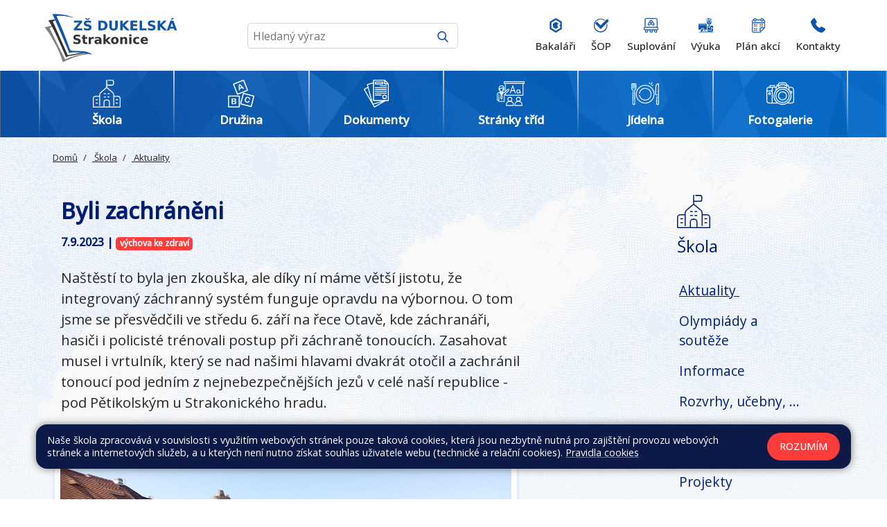

--- FILE ---
content_type: text/html; charset=utf-8
request_url: https://www.dukelska.strakonice.cz/skola/aktuality/byli-zachraneni.1358
body_size: 15644
content:
<!DOCTYPE html>
<html lang="cs">
	<head>
		<meta charset="UTF-8">
		<title>Základní škola Strakonice, Dukelská 166 | Byli zachráněni</title>
		<meta content="width=device-width, initial-scale=1" name="viewport">
		<meta http-equiv="X-UA-Compatible" content="IE=edge">

		<link rel="preconnect" href="https://fonts.googleapis.com">
		<link rel="preconnect" href="https://fonts.gstatic.com" crossorigin>
		<link href="https://fonts.googleapis.com/css2?family=Open+Sans:ital,wght@0,400;0,500;1,400&display=swap" rel="stylesheet">
		<link rel="apple-touch-icon" sizes="120x120" href="/apple-touch-icon.png">
		<link rel="icon" type="image/png" sizes="32x32" href="/favicon-32x32.png">
		<link rel="icon" type="image/png" sizes="16x16" href="/favicon-16x16.png">
		<link rel="manifest" href="/site.webmanifest">
		<link rel="mask-icon" href="/safari-pinned-tab.svg" color="#000000">
		<meta name="msapplication-TileColor" content="#da532c">
		<meta name="theme-color" content="#ffffff">


		<link href="/assets/front/css/main.css?1711441540" rel="stylesheet" type="text/css">
			<script type="text/javascript">
				!function(t,e){"use strict";t=t||"docReady",e=e||window;var n=[],d=!1,o=!1;function a(){if(!d){d=!0;for(var t=0;t<n.length;t++)n[t].fn.call(window,n[t].ctx);n=[]}}function c(){"complete"===document.readyState&&a()}e[t]=function(t,e){d?setTimeout(function(){t(e)},1):(n.push({fn:t,ctx:e}),"complete"===document.readyState||!document.attachEvent&&"interactive"===document.readyState?setTimeout(a,1):o||(document.addEventListener?(document.addEventListener("DOMContentLoaded",a,!1),window.addEventListener("load",a,!1)):(document.attachEvent("onreadystatechange",c),window.attachEvent("onload",a)),o=!0))}}("docReady",window);
//# sourceMappingURL=docready.min.js.map
			</script>
		
		<meta property="og:type" content="website">
		<meta property="og:url" content="https://www.dukelska.strakonice.cz/skola/aktuality/byli-zachraneni.1358">
		<meta property="og:title" content="Byli zachráněni">
		<meta property="og:description" content="Naštěstí to byla jen zkouška, ale díky ní máme větší jistotu, že integrovaný záchranný systém funguje opravdu na výbornou. O tom jsme se přesvědčili ve středu 6. září na řece Otavě, kde záchranáři, hasiči i policisté trénovali postup při záchraně tonoucích. Zasahovat musel i vrtulník, který se nad našimi hlavami dvakrát otočil a zachránil tonoucí pod jedním z nejnebezpečnějších jezů v celé naší republice - pod Pětikolským u Strakonického hradu.">

			<meta property="og:image" content="https://www.dukelska.strakonice.cz/files/posts/1358/cover_image/img-20230906-112830-large.jpg?1694012164">
			<meta property="og:image:width" content="600">
			<meta property="og:image:height" content="450">






	</head>
	<body >


			<div class="bg-body">


	<header class="navbar" role="banner">

		<div class="container-fluid-limited mt-3 mb-3">
						<div class="d-flex justify-content-center w-100 new-header">

							<div class="s1 d-flex justify-content-center">

								<a  aria-label="Odkaz na úvodní stránku" href="/">

									<img src="/assets/front/img/zsdukelska/logo-zs-dukelska-strakonice.svg" class="logo-zs" alt="Vlnka">
								</a>

								<form action="/hledat" style="width: 100%;">
									<div class="search-box ">

										<input type="text" name="query" placeholder="Hledaný výraz" onblur="submit();" class="search-text" >
										<button type="submit" class="btn-search" >
											<img src="/assets/front/img/zsdukelska/search.svg" class="icon">
										</button>

									</div>
								</form>

								<button class="navbar-toggler" type="button" data-toggle="collapse" data-target="#main-navbar" aria-controls="main-navbar" aria-expanded="false" aria-label="Toggle navigation">
									<span class="navbar-toggler-icon"></span>
								</button>
							</div>


							<div class="n1">


								<nav id="main-navbar" class="collapse navbar-collapse  main-navbar " role="navigation">
										<ul class="navbar-nav pl-3 pr-md-0 pl-md-0">

														<li class="nav-item nav-item-x ">
															<a href="https://dukelska.bakalari.cz/login" class="nav-link navbar-nav-link" >
																<span>Bakaláři</span>
																<img src="/assets/front/img/zsdukelska/bakalari.svg" class="nav-ic" title="ikona Bakaláři">
															</a>
														</li>

														<li class="nav-item nav-item-x ">
															<a href="https://system.skolniprogram.cz/" class="nav-link navbar-nav-link" >
																<span>ŠOP</span>
																<img src="/assets/front/img/zsdukelska/sop.svg" class="nav-ic" title="ikona ŠOP">
															</a>
														</li>

														<li class="nav-item nav-item-x ">
															<a href="https://dukelska.bakalari.cz/next/zmeny.aspx" class="nav-link navbar-nav-link" >
																<span>Suplování</span>
																<img src="/assets/front/img/zsdukelska/suplovani.svg" class="nav-ic" title="ikona Suplování">
															</a>
														</li>

														<li class="nav-item nav-item-x ">
															<a href="/dokumenty/vyuka" class="nav-link navbar-nav-link" >
																<span>Výuka</span>
																<img src="/assets/front/img/zsdukelska/vyuka.svg" class="nav-ic" title="ikona Výuka">
															</a>
														</li>

														<li class="nav-item nav-item-x ">
															<a href="https://dukelska.bakalari.cz/next/akce.aspx" class="nav-link navbar-nav-link" >
																<span>Plán akcí</span>
																<img src="/assets/front/img/zsdukelska/plan-akci.svg" class="nav-ic" title="ikona Plán akcí">
															</a>
														</li>

														<li class="nav-item nav-item-x ">
															<a href="/kontakty" class="nav-link navbar-nav-link" >
																<span>Kontakty</span>
																<img src="/assets/front/img/zsdukelska/kontakty.svg" class="nav-ic" title="ikona Kontakty">
															</a>
														</li>


										</ul>



								</nav>

							</div>

						</div>
		</div>



		<div class="bg-blue-mx">

			<div class="container-fluid-limited mt-3 mb-3">
			<ul class="navbar-nav-2 navbar-nav-primary" >
















						<li class="col-8 col-md-4 main-li">

						<a href="/skola" class="head-x nav-dropdown-toggle active_m">

						<svg class="icon icon-2"aria-hidden="true" xmlns="http://www.w3.org/2000/svg" width="54.911" height="55.02" viewBox="0 0 54.911 55.02">    <g id="layer1" transform="translate(-0.265 -280.302)">        <path id="path11798" d="M26.833,1.222q-.011,7.027,0,14.024L16.023,24.27a8.108,8.108,0,0,0-3.2,6.475v1.564H5.579A5.322,5.322,0,0,0,.265,37.623V54.365a.886.886,0,0,0,.886.886q26.573-.005,53.143,0a.886.886,0,0,0,.882-.889V37.626a5.318,5.318,0,0,0-5.307-5.316H42.622V30.745a7.826,7.826,0,0,0-3.2-6.475L28.6,15.241V11.773h9.845A3.555,3.555,0,0,0,41.992,8.23V3.879A3.555,3.555,0,0,0,38.449.336H31.1a.886.886,0,1,0,0,1.771h7.35a1.748,1.748,0,0,1,1.771,1.771V8.23A1.748,1.748,0,0,1,38.449,10H28.6V1.222a.891.891,0,1,0-1.771,0Zm.889,15.59,10.54,8.8c1.633,1.48,2.588,2.689,2.588,5.136-.04,6.692,0,13.4,0,20.133a.886.886,0,1,0,1.771,0V34.084h7.247A3.51,3.51,0,0,1,53.4,37.626V53.483q-9.7,0-19.392,0V44.911A5.325,5.325,0,0,0,28.7,39.6H26.748a5.325,5.325,0,0,0-5.316,5.316v8.568H2.037V37.623A3.516,3.516,0,0,1,5.579,34.08h7.243V51.044a.886.886,0,1,0,1.771,0c0-6.765,0-13.555,0-20.3,0-2.447.955-3.656,2.588-5.136l0,0Zm-5.2,10.1a.887.887,0,0,0,.085,1.771h2.818a.886.886,0,1,0,0-1.771Zm7.4,0a.887.887,0,0,0,.085,1.771h2.818a.886.886,0,1,0,0-1.771Zm-7.316,6.53a.887.887,0,1,0,0,1.773h2.818a.887.887,0,1,0,0-1.773Zm7.4,0a.887.887,0,1,0,0,1.773h2.818a.887.887,0,1,0,0-1.773ZM6.418,38.92a.889.889,0,0,0,.088,1.773H9.325a.886.886,0,1,0,0-1.771c-.965,0-1.949,0-2.906,0Zm39.854,0a.887.887,0,0,0,.092,1.771h2.818a.886.886,0,1,0,0-1.771C48.285,38.92,46.845,38.922,46.272,38.922ZM26.748,41.366H28.7a3.519,3.519,0,0,1,3.545,3.545v8.568H23.205V44.911a3.517,3.517,0,0,1,3.543-3.545ZM6.415,45.459a.887.887,0,0,0,.092,1.771H9.325a.886.886,0,0,0,0-1.771H6.415Zm39.857,0a.887.887,0,0,0,.092,1.771h2.818a.886.886,0,0,0,0-1.771Z" transform="translate(0 280.067)" fill="#fff"/>    </g></svg>

						<span class="nav-title">Škola</span>

					  </a>

							<ul class=" sub-man-nav">

								<li class=" ">
										<a href="/skola/aktuality">
											Aktuality
										</a>
								</li>
								<li class=" ">
										<a href="/skola/olympiady-a-souteze">
											Olympiády a soutěže
										</a>
								</li>
								<li class=" ">
										<a href="/skola/informace">
											Informace
										</a>
								</li>
								<li class=" ">
										<a href="/skola/rozvrhy-ucebny">
											Rozvrhy, učebny, ...
										</a>
								</li>
								<li class=" ">
										<a href="/files/editor/shared/dokumenty/Ostatni/Harmonogram-2025-26.pdf" >Celoroční harmonogram</a>
								</li>
								<li class=" ">
										<a href="/skola/projekty">
											Projekty
										</a>
								</li>
								<li class=" ">
										<a href="/skola/nabidka-prace">
											Nabídka práce
										</a>
								</li>
								<li class=" ">
										<a href="/kontakty" >Kontakty</a>
								</li>

							</ul>

						</li>


						<li class="col-8 col-md-4 main-li">

						<a href="/druzina" class="head-x nav-dropdown-toggle ">

						<svg class="icon icon-2"aria-hidden="true" xmlns="http://www.w3.org/2000/svg" width="51.503" height="54.075" viewBox="0 0 51.503 54.075">    <g id="_008-abc-block" data-name="008-abc-block" transform="translate(-9.623 0)">        <g id="Group_3" data-name="Group 3" transform="translate(19.583 0)">            <g id="Group_2" data-name="Group 2">                <path id="Path_22" data-name="Path 22" d="M113.114,19.375,105.992,1.2a1.925,1.925,0,0,0-2.47-1.069L85.344,7.249a1.9,1.9,0,0,0-1.069,2.47L91.45,27.9a1.9,1.9,0,0,0,2.47,1.069l18.125-7.122A1.9,1.9,0,0,0,113.114,19.375ZM93.353,26.882,86.4,9.2l17.687-6.961,6.951,17.7Z" transform="translate(-84.14 0)" fill="#fff"/>            </g>        </g>        <g id="Group_5" data-name="Group 5" transform="translate(9.623 30.785)">            <g id="Group_4" data-name="Group 4">                <path id="Path_23" data-name="Path 23" d="M31,230.316H11.526a1.9,1.9,0,0,0-1.9,1.9V251.7a1.9,1.9,0,0,0,1.9,1.9H31a1.9,1.9,0,0,0,1.9-1.9V232.219A1.9,1.9,0,0,0,31,230.316Zm-.235,21.14h-19v-19h19Z" transform="translate(-9.623 -230.316)" fill="#fff"/>            </g>        </g>        <g id="Group_7" data-name="Group 7" transform="translate(33.532 25.618)">            <g id="Group_6" data-name="Group 6">                <path id="Path_24" data-name="Path 24" d="M214.716,196.72l-18.82-5a1.935,1.935,0,0,0-2.331,1.39l-5,18.82a1.9,1.9,0,0,0,1.346,2.331h0l18.82,5a1.9,1.9,0,0,0,2.331-1.346h0l4.962-18.863A1.9,1.9,0,0,0,214.716,196.72Zm-5.657,20.317-18.371-4.823,4.887-18.36,18.36,4.887Z" transform="translate(-188.495 -191.66)" fill="#fff"/>            </g>        </g>        <g id="Group_9" data-name="Group 9" transform="translate(30.795 8.667)">            <g id="Group_8" data-name="Group 8">                <path id="Path_25" data-name="Path 25" d="M177.75,72.835a3.6,3.6,0,0,0-.759-.984l-5.347-5.635-.631-.684a3.2,3.2,0,0,0-.524-.438,1.5,1.5,0,0,0-.642-.246,1.807,1.807,0,0,0-1.454.577,1.486,1.486,0,0,0-.3.62,3.772,3.772,0,0,0-.075.813v8.587q.032.481.053.738a1.6,1.6,0,0,0,.1.47.952.952,0,0,0,.567.535,1.069,1.069,0,0,0,.813,0,.845.845,0,0,0,.567-.535A5.064,5.064,0,0,0,170.2,75.4V73.873l4.224-1.657,1.005,1.069.46.46a2.36,2.36,0,0,0,.438.364.919.919,0,0,0,.4.128,1.007,1.007,0,0,0,.46-.075,1.07,1.07,0,0,0,.567-.545A.994.994,0,0,0,177.75,72.835Zm-7.646-.781-.15-4.855,3.251,3.636Z" transform="translate(-168.019 -64.843)" fill="#fff"/>            </g>        </g>        <g id="Group_11" data-name="Group 11" transform="translate(16.887 36.337)">            <g id="Group_10" data-name="Group 10">                <path id="Path_26" data-name="Path 26" d="M71.009,277.112a2.567,2.567,0,0,0,1.668-2.449,2.673,2.673,0,0,0-.16-.92,2.641,2.641,0,0,0-.46-.8,2.737,2.737,0,0,0-.7-.6,2.952,2.952,0,0,0-1.069-.385,8.436,8.436,0,0,0-1.379-.1h-3.55a1.433,1.433,0,0,0-1.069.321,1.465,1.465,0,0,0-.321,1.069v8.383a1.486,1.486,0,0,0,.31,1.069,1.411,1.411,0,0,0,1.08.331h3.411a11.98,11.98,0,0,0,1.486-.139,4.6,4.6,0,0,0,1.176-.3,2.877,2.877,0,0,0,1.294-1.069,3.059,3.059,0,0,0,.481-1.69A2.727,2.727,0,0,0,71.009,277.112Zm-4.758-3.529h1.786a4.6,4.6,0,0,1,1.829.278,1.069,1.069,0,0,1,.6,1.069,1.381,1.381,0,0,1-.192.716,1.24,1.24,0,0,1-.706.609,4.15,4.15,0,0,1-1.3.16H66.2Zm4.662,6.106q0,1.647-2.288,1.647H66.2l.053-3.251h2.32a3.325,3.325,0,0,1,1.775.385A1.348,1.348,0,0,1,70.913,279.689Z" transform="translate(-63.966 -271.853)" fill="#fff"/>            </g>        </g>        <g id="Group_13" data-name="Group 13" transform="translate(42.399 33.28)">            <g id="Group_12" data-name="Group 12">                <path id="Path_27" data-name="Path 27" d="M265.139,251.98a4.351,4.351,0,0,0-1.272-1.732,5.209,5.209,0,0,0-2.139-1.069,5.539,5.539,0,0,0-2.139-.16,4.9,4.9,0,0,0-1.946.674,5.166,5.166,0,0,0-1.551,1.476,6.953,6.953,0,0,0-.995,2.224,7.578,7.578,0,0,0-.257,1.551,6.041,6.041,0,0,0,.1,1.465,5.54,5.54,0,0,0,.428,1.326,4.447,4.447,0,0,0,.813,1.176,4.524,4.524,0,0,0,1.133.845,7.106,7.106,0,0,0,1.508.577,5.155,5.155,0,0,0,2.064.16,4.2,4.2,0,0,0,1.636-.62,4.147,4.147,0,0,0,1.069-.962,2.951,2.951,0,0,0,.545-1.069.931.931,0,0,0-.1-.749.952.952,0,0,0-.6-.449.813.813,0,0,0-.738.1,2.415,2.415,0,0,0-.524.6,2.929,2.929,0,0,1-1.347,1.069,2.759,2.759,0,0,1-1.711,0,2.856,2.856,0,0,1-1.358-.674,2.726,2.726,0,0,1-.663-1.508,5.571,5.571,0,0,1,.2-2.139,4.8,4.8,0,0,1,1.561-2.77,2.673,2.673,0,0,1,2.417-.449,2.546,2.546,0,0,1,1.315.77,3.413,3.413,0,0,1,.684,1.465,2.854,2.854,0,0,0,.289.813.909.909,0,0,0,.577.364.866.866,0,0,0,.716-.118.974.974,0,0,0,.438-.588A2.641,2.641,0,0,0,265.139,251.98Z" transform="translate(-254.832 -248.978)" fill="#fff"/>            </g>        </g>    </g></svg>

						<span class="nav-title">Družina</span>

					  </a>

							<ul class=" sub-man-nav">

								<li class=" ">
										<a href="/druzina/aktuality">
											Aktuality
										</a>
								</li>
								<li class=" ">
										<a href="/druzina/oddeleni-druziny">
											Oddělení družiny
										</a>
								</li>
								<li class=" ">
										<a href="/dokumenty/dokumenty#Skolni-druzina" >Dokumenty ŠD</a>
								</li>
								<li class=" ">
										<a href="/kontakty#contact-position-5" >Kontakty</a>
								</li>

							</ul>

						</li>


						<li class="col-8 col-md-4 main-li">

						<a href="/dokumenty" class="head-x nav-dropdown-toggle ">

						<svg class="icon icon-2"aria-hidden="true" xmlns="http://www.w3.org/2000/svg" width="47.051" height="52.279" viewBox="0 0 47.051 52.279">    <g id="_006-document" data-name="006-document" transform="translate(-15.999 -16)">        <path id="Path_28" data-name="Path 28" d="M62.795,23.226l-6.97-6.97A.871.871,0,0,0,55.208,16H34.3a.871.871,0,0,0-.871.871v4.314L22.485,24.117a.871.871,0,0,0-.616,1.067l1.19,4.442-6.624,3.824a.871.871,0,0,0-.319,1.19L31.58,61.425l.212.791a.863.863,0,0,0,.6.609l2.9,5.018a.871.871,0,0,0,1.19.319L56.834,56.408l1.222-.328h4.123a.871.871,0,0,0,.871-.871V23.842a.871.871,0,0,0-.255-.616ZM56.08,18.975l4,4h-4ZM33.426,22.99V55.209a.871.871,0,0,0,.871.871H51.323L33.249,60.923,23.778,25.575ZM18.061,34.525l5.465-3.155,6.311,23.552Zm18.3,31.692L34.2,62.473,50.33,58.15Zm-1.19-11.879V17.743H54.337v6.1a.871.871,0,0,0,.871.871h6.1V54.338Z" transform="translate(0 0)" fill="#fff"/>        <path id="Path_29" data-name="Path 29" d="M208.871,53.228h13.941a.871.871,0,0,0,.871-.871V48.871a.871.871,0,0,0-.871-.871H208.871a.871.871,0,0,0-.871.871v3.485A.871.871,0,0,0,208.871,53.228Zm.871-3.485h12.2v1.743h-12.2Z" transform="translate(-171.089 -28.515)" fill="#fff"/>        <path id="Path_30" data-name="Path 30" d="M308.2,112H296.871a.871.871,0,1,0,0,1.743H308.2a.871.871,0,1,0,0-1.743Z" transform="translate(-249.505 -85.544)" fill="#fff"/>        <path id="Path_31" data-name="Path 31" d="M229.783,144H208.871a.871.871,0,0,0,0,1.743h20.911a.871.871,0,0,0,0-1.743Z" transform="translate(-171.089 -114.059)" fill="#fff"/>        <path id="Path_32" data-name="Path 32" d="M229.783,176H208.871a.871.871,0,1,0,0,1.743h20.911a.871.871,0,1,0,0-1.743Z" transform="translate(-171.089 -142.574)" fill="#fff"/>        <path id="Path_33" data-name="Path 33" d="M229.783,208H208.871a.871.871,0,0,0,0,1.743h20.911a.871.871,0,0,0,0-1.743Z" transform="translate(-171.089 -171.089)" fill="#fff"/>        <path id="Path_34" data-name="Path 34" d="M229.783,240H208.871a.871.871,0,1,0,0,1.743h20.911a.871.871,0,1,0,0-1.743Z" transform="translate(-171.089 -199.603)" fill="#fff"/>        <path id="Path_35" data-name="Path 35" d="M220.2,272H208.871a.871.871,0,1,0,0,1.743H220.2a.871.871,0,1,0,0-1.743Z" transform="translate(-171.089 -228.118)" fill="#fff"/>        <path id="Path_36" data-name="Path 36" d="M340.357,272a4.357,4.357,0,1,0,4.357,4.357A4.361,4.361,0,0,0,340.357,272Zm0,6.97a2.614,2.614,0,1,1,2.614-2.614A2.617,2.617,0,0,1,340.357,278.97Z" transform="translate(-285.148 -228.118)" fill="#fff"/>    </g></svg>

						<span class="nav-title">Dokumenty</span>

					  </a>

							<ul class=" sub-man-nav">

								<li class=" ">
										<a href="/dokumenty/dokumenty">
											Dokumenty
										</a>
								</li>
								<li class=" ">
										<a href="/dokumenty/sdruzeni-rodicu">
											Sdružení rodičů
										</a>
								</li>
								<li class=" ">
										<a href="/dokumenty/vyuka">
											Výuka
										</a>
								</li>
								<li class=" ">
										<a href="/dokumenty/verejne-zakazky">
											Veřejné zakázky
										</a>
								</li>
								<li class=" ">
										<a href="http://www.zs-dukelska.strakonice.eu/" >Starý web</a>
								</li>
								<li class=" ">
										<a href="/dokumenty/skolska-rada">
											Školská rada
										</a>
								</li>

							</ul>

						</li>


						<li class="col-8 col-md-4 main-li">

						<a href="/stranky-trid" class="head-x nav-dropdown-toggle ">

						<svg class="icon icon-2"aria-hidden="true" xmlns="http://www.w3.org/2000/svg" width="47.317" height="41.88" viewBox="0 0 47.317 41.88">  <g id="classroom_1_" data-name="classroom (1)" transform="translate(-10 -97.9)">    <g id="Group_49" data-name="Group 49" transform="translate(10 97.9)">      <g id="Group_47" data-name="Group 47" transform="translate(0 2.941)">        <g id="Group_29" data-name="Group 29" transform="translate(0 3.937)">          <g id="Group_15" data-name="Group 15" transform="translate(5.715 9.411)">            <path id="Path_37" data-name="Path 37" d="M197.061,629.2a.653.653,0,0,1-.492-.226l-1.611-1.868a.648.648,0,0,1-.158-.424v-1.432a.649.649,0,1,1,1.3,0v1.191l.962,1.116.962-1.116v-1.191a.649.649,0,1,1,1.3,0v1.432a.648.648,0,0,1-.158.424l-1.611,1.868A.643.643,0,0,1,197.061,629.2Z" transform="translate(-194.8 -624.6)" fill="#fff"/>          </g>          <g id="Group_18" data-name="Group 18" transform="translate(3.151)">            <g id="Group_16" data-name="Group 16">              <path id="Path_38" data-name="Path 38" d="M120.9,327.41a.649.649,0,0,1-.649-.649v-1.633a3.536,3.536,0,0,0-3.513-3.529,3.474,3.474,0,0,0-2.483,1.033,3.551,3.551,0,0,0-1.058,2.527v1.556a.649.649,0,0,1-1.3,0v-1.556a4.839,4.839,0,0,1,1.438-3.448,4.775,4.775,0,0,1,3.389-1.41h.015a4.825,4.825,0,0,1,4.809,4.828v1.633A.649.649,0,0,1,120.9,327.41Z" transform="translate(-111.9 -320.3)" fill="#fff"/>            </g>            <g id="Group_17" data-name="Group 17" transform="translate(1.364 3.278)">              <path id="Path_39" data-name="Path 39" d="M159.461,434.22A3.465,3.465,0,0,1,156,430.76v-2.545a.65.65,0,0,1,.2-.467.643.643,0,0,1,.473-.182c.789.022,3.04-.13,4-1.089a.643.643,0,0,1,.476-.189.664.664,0,0,1,.467.216l1.144,1.28a.643.643,0,0,1,.167.433v2.545A3.469,3.469,0,0,1,159.461,434.22Zm-2.162-5.369v1.908a2.162,2.162,0,1,0,4.323,0v-2.3l-.569-.634a6.412,6.412,0,0,1-2.579.9A10.835,10.835,0,0,1,157.3,428.852Z" transform="translate(-156 -426.287)" fill="#fff"/>            </g>          </g>          <g id="Group_19" data-name="Group 19" transform="translate(0 10.832)">            <path id="Path_40" data-name="Path 40" d="M10.649,684.861a.649.649,0,0,1-.649-.649v-8.863a3.847,3.847,0,0,1,2.712-3.674l3.473-1.076a.651.651,0,0,1,.383,1.243l-3.476,1.073a2.538,2.538,0,0,0-1.8,2.434v8.863a.645.645,0,0,1-.646.649Z" transform="translate(-10 -670.569)" fill="#fff"/>          </g>          <g id="Group_20" data-name="Group 20" transform="translate(0 20.417)">            <path id="Path_41" data-name="Path 41" d="M11.93,986.484a1.932,1.932,0,0,1-1.93-1.93v-3.4a.649.649,0,1,1,1.3,0v3.4a.631.631,0,0,0,1.262,0v-3.4a.649.649,0,1,1,1.3,0v3.4A1.934,1.934,0,0,1,11.93,986.484Z" transform="translate(-10 -980.5)" fill="#fff"/>          </g>          <g id="Group_21" data-name="Group 21" transform="translate(2.558 5.843)">            <path id="Path_42" data-name="Path 42" d="M102.915,531.318H93.349a.649.649,0,0,1-.649-.65v-11.01a.649.649,0,1,1,1.3,0v10.36h8.267V519.906a1.147,1.147,0,0,1,.337-.813l7.354-7.354a.709.709,0,1,0-1-1l-4.4,4.4a3.394,3.394,0,0,1-3.414.844l-1.605-.5a.65.65,0,0,1,.377-1.243l.012,0h0l1.6.495a2.1,2.1,0,0,0,2.112-.523l4.4-4.4a2.007,2.007,0,1,1,2.839,2.839l-7.311,7.314v10.7A.652.652,0,0,1,102.915,531.318Z" transform="translate(-92.7 -509.225)" fill="#fff"/>          </g>          <g id="Group_28" data-name="Group 28" transform="translate(3.795 9.411)">            <g id="Group_22" data-name="Group 22" transform="translate(1.926)">              <path id="Path_43" data-name="Path 43" d="M197.261,629.2a.654.654,0,0,1-.492-.226l-1.611-1.868a.648.648,0,0,1-.158-.424v-1.429a.649.649,0,1,1,1.3,0v1.188l.962,1.116.962-1.116v-1.187a.649.649,0,1,1,1.3,0v1.429a.648.648,0,0,1-.158.424l-1.611,1.871A.651.651,0,0,1,197.261,629.2Z" transform="translate(-195 -624.6)" fill="#fff"/>            </g>            <g id="Group_27" data-name="Group 27" transform="translate(0 2.043)">              <g id="Group_23" data-name="Group 23">                <path id="Path_44" data-name="Path 44" d="M138.473,694.315a.646.646,0,0,1-.368-.115l-1.206-.835-1.206.835a.652.652,0,0,1-.869-.117l-1.964-2.347a.65.65,0,1,1,1-.835l1.583,1.893,1.089-.755a.647.647,0,0,1,.739,0l1.089.755,1.583-1.893a.65.65,0,1,1,1,.835l-1.964,2.347A.651.651,0,0,1,138.473,694.315Z" transform="translate(-132.709 -690.668)" fill="#fff"/>              </g>              <g id="Group_26" data-name="Group 26" transform="translate(2.174 2.053)">                <g id="Group_24" data-name="Group 24" transform="translate(0 1.434)">                  <path id="Path_45" data-name="Path 45" d="M205.021,812.6a.654.654,0,0,1-.538-.285l-1.364-2a.657.657,0,0,1-.1-.473l.012-.071.68-5.8a.647.647,0,0,1,.646-.572h1.33a.654.654,0,0,1,.646.572l.68,5.8.012.071a.6.6,0,0,1,.009.105.666.666,0,0,1-.111.365l-1.364,2A.653.653,0,0,1,205.021,812.6Zm-.683-2.811.687,1.008.687-1.008-.6-5.09h-.173Z" transform="translate(-203.008 -803.4)" fill="#fff"/>                </g>                <g id="Group_25" data-name="Group 25" transform="translate(0.208)">                  <path id="Path_46" data-name="Path 46" d="M212.216,759.776h-1.33a.65.65,0,0,1-.615-.439l-.489-1.429a.65.65,0,1,1,1.231-.421l.34.99h.4l.34-.99a.65.65,0,0,1,1.231.421l-.489,1.429A.664.664,0,0,1,212.216,759.776Z" transform="translate(-209.746 -757.046)" fill="#fff"/>                </g>              </g>            </g>          </g>        </g>        <g id="Group_39" data-name="Group 39" transform="translate(13.914)">          <g id="Group_30" data-name="Group 30" transform="translate(0)">            <path id="Path_47" data-name="Path 47" d="M460.549,208.268a.649.649,0,0,1-.649-.649V193.649a.649.649,0,0,1,1.3,0v13.969A.649.649,0,0,1,460.549,208.268Z" transform="translate(-459.9 -193)" fill="#fff"/>          </g>          <g id="Group_31" data-name="Group 31">            <path id="Path_48" data-name="Path 48" d="M490.557,214.469H460.549a.649.649,0,0,1-.649-.649v-2.357a.649.649,0,0,1,1.3,0v1.71h28.712V193.649a.649.649,0,1,1,1.3,0v20.17a.654.654,0,0,1-.652.649Z" transform="translate(-459.9 -193)" fill="#fff"/>          </g>          <g id="Group_38" data-name="Group 38" transform="translate(8.366 3.891)">            <g id="Group_34" data-name="Group 34">              <g id="Group_32" data-name="Group 32">                <path id="Path_49" data-name="Path 49" d="M739.7,332.491a.646.646,0,0,1-.612-.436l-3.7-10.629-3.7,10.629a.648.648,0,1,1-1.225-.427l4.311-12.392a.648.648,0,0,1,1.225,0l4.314,12.392a.649.649,0,0,1-.4.826.633.633,0,0,1-.213.037Z" transform="translate(-730.424 -318.8)" fill="#fff"/>              </g>              <g id="Group_33" data-name="Group 33" transform="translate(1.447 8.229)">                <path id="Path_50" data-name="Path 50" d="M783.58,586.2h-5.731a.649.649,0,0,1,0-1.3h5.731a.649.649,0,0,1,0,1.3Z" transform="translate(-777.2 -584.9)" fill="#fff"/>              </g>            </g>            <g id="Group_37" data-name="Group 37" transform="translate(11.754 6.986)">              <g id="Group_35" data-name="Group 35">                <path id="Path_51" data-name="Path 51" d="M1113.5,551.4a3.373,3.373,0,1,1,3-3.352A3.194,3.194,0,0,1,1113.5,551.4Zm0-5.406a2.089,2.089,0,1,0,1.7,2.054A1.906,1.906,0,0,0,1113.5,546Z" transform="translate(-1110.5 -544.7)" fill="#fff"/>              </g>              <g id="Group_36" data-name="Group 36" transform="translate(4.709 2.699)">                <path id="Path_52" data-name="Path 52" d="M1264.4,635.856a.632.632,0,0,1-.458-.192,5.072,5.072,0,0,1-1.16-3.006.65.65,0,1,1,1.3-.056,3.753,3.753,0,0,0,.779,2.143.65.65,0,0,1,0,.919A.656.656,0,0,1,1264.4,635.856Z" transform="translate(-1262.78 -631.98)" fill="#fff"/>              </g>            </g>          </g>        </g>        <g id="Group_46" data-name="Group 46" transform="translate(15.482 23.587)">          <g id="Group_42" data-name="Group 42">            <g id="Group_40" data-name="Group 40" transform="translate(0 6.816)">              <path id="Path_53" data-name="Path 53" d="M523.428,1184.635H511.249a.649.649,0,0,1-.649-.649v-1.515a6.378,6.378,0,0,1,6.371-6.371h.736a6.378,6.378,0,0,1,6.371,6.371v1.515A.649.649,0,0,1,523.428,1184.635Zm-11.529-1.3h10.88v-.866a5.079,5.079,0,0,0-5.072-5.072h-.736a5.079,5.079,0,0,0-5.072,5.072Z" transform="translate(-510.6 -1176.1)" fill="#fff"/>            </g>            <g id="Group_41" data-name="Group 41" transform="translate(2.681)">              <path id="Path_54" data-name="Path 54" d="M601.357,963.815a4.057,4.057,0,1,1,4.057-4.057A4.062,4.062,0,0,1,601.357,963.815Zm0-6.816a2.759,2.759,0,1,0,2.759,2.759A2.761,2.761,0,0,0,601.357,957Z" transform="translate(-597.3 -955.7)" fill="#fff"/>            </g>          </g>          <g id="Group_45" data-name="Group 45" transform="translate(14.693)">            <g id="Group_43" data-name="Group 43" transform="translate(0 6.816)">              <path id="Path_55" data-name="Path 55" d="M998.528,1184.635H986.349a.649.649,0,0,1-.649-.649v-1.515a6.378,6.378,0,0,1,6.371-6.371h.736a6.378,6.378,0,0,1,6.371,6.371v1.515A.649.649,0,0,1,998.528,1184.635Zm-11.529-1.3h10.88v-.866a5.079,5.079,0,0,0-5.072-5.072h-.736a5.079,5.079,0,0,0-5.072,5.072Z" transform="translate(-985.7 -1176.1)" fill="#fff"/>            </g>            <g id="Group_44" data-name="Group 44" transform="translate(2.681)">              <path id="Path_56" data-name="Path 56" d="M1076.458,963.815a4.057,4.057,0,1,1,4.057-4.057A4.062,4.062,0,0,1,1076.458,963.815Zm0-6.816a2.759,2.759,0,1,0,2.759,2.759A2.761,2.761,0,0,0,1076.458,957Z" transform="translate(-1072.4 -955.7)" fill="#fff"/>            </g>          </g>        </g>      </g>      <g id="Group_48" data-name="Group 48" transform="translate(11.817)">        <path id="Path_57" data-name="Path 57" d="M426.951,102.14h-34.2a.649.649,0,0,1-.649-.649V98.549a.649.649,0,0,1,.649-.649h34.2a.649.649,0,0,1,.65.649v2.941A.649.649,0,0,1,426.951,102.14Zm-33.552-1.3h32.9V99.2H393.4Z" transform="translate(-392.1 -97.9)" fill="#fff"/>      </g>    </g>    <g id="Group_50" data-name="Group 50" transform="translate(20.104 110.165)">      <path id="Path_58" data-name="Path 58" d="M337.915,497.859h-.566a.649.649,0,1,1,0-1.3h.566a.383.383,0,0,0,.353-.526.337.337,0,0,0-.083-.124.379.379,0,0,0-.269-.111h-.532a.649.649,0,1,1,0-1.3h.532a1.673,1.673,0,0,1,1.188.492,1.7,1.7,0,0,1,.492,1.191A1.68,1.68,0,0,1,337.915,497.859Z" transform="translate(-336.7 -494.5)" fill="#fff"/>    </g>    <g id="Group_51" data-name="Group 51" transform="translate(12.919 110.162)">      <path id="Path_59" data-name="Path 59" d="M106.611,497.762h-.532a1.673,1.673,0,0,1-1.188-.492,1.7,1.7,0,0,1-.492-1.191,1.681,1.681,0,0,1,1.679-1.679h.566a.649.649,0,1,1,0,1.3h-.566a.383.383,0,0,0-.353.526.337.337,0,0,0,.084.124.379.379,0,0,0,.269.111h.532a.651.651,0,0,1,0,1.3Z" transform="translate(-104.4 -494.4)" fill="#fff"/>    </g>  </g></svg>

						<span class="nav-title">Stránky tříd</span>

					  </a>


						</li>


						<li class="col-8 col-md-4 main-li">

						<a href="/jidelna" class="head-x nav-dropdown-toggle ">

						<svg class="icon icon-2"aria-hidden="true" xmlns="http://www.w3.org/2000/svg" width="59.543" height="49.101" viewBox="0 0 59.543 49.101">    <g id="_007-dish" data-name="007-dish" transform="translate(0 -44.752)">        <g id="Group_1" data-name="Group 1" transform="translate(0 44.752)">            <path id="Path_15" data-name="Path 15" d="M10.84,77.967V68.2A1.938,1.938,0,0,0,8.9,66.261H1.936A1.938,1.938,0,0,0,0,68.2v9.77c0,1.608,1.87,2.77,2.889,3.284L2.438,109.8a2.983,2.983,0,0,0,2.983,3.055A3.03,3.03,0,0,0,8.4,109.8L7.951,81.25C8.97,80.737,10.84,79.574,10.84,77.967ZM6.727,79.891a.875.875,0,0,0-.535.82l.461,29.129A1.268,1.268,0,0,1,5.42,111.1a1.233,1.233,0,0,1-1.233-1.27l.46-29.121a.876.876,0,0,0-.534-.82C3,79.417,1.75,78.509,1.75,77.967V68.2a.186.186,0,0,1,.186-.186H3.067v8.57a.875.875,0,1,0,1.75,0v-8.57h1.2v8.57a.875.875,0,1,0,1.75,0v-8.57H8.9a.186.186,0,0,1,.186.186v9.77C9.09,78.509,7.845,79.416,6.727,79.891Z" transform="translate(0 -63.752)" fill="#fff"/>            <path id="Path_16" data-name="Path 16" d="M446.289,91.821l.361-23.643a1.531,1.531,0,0,0-1.694-1.511,6.565,6.565,0,0,0-5.732,6.165l-.876,16.215c-.069,1.958,2.861,3.359,3.431,3.584a.875.875,0,0,0,.681-1.612c-1.107-.47-2.339-1.364-2.363-1.908l.874-16.184a4.817,4.817,0,0,1,3.925-4.48l-.357,23.365c0,.012.46,18.382.46,18.382a1.233,1.233,0,0,1-1.233,1.263,1.268,1.268,0,0,1-1.233-1.262l.358-14.253a.875.875,0,0,0-1.75-.044l-.358,14.254a3.029,3.029,0,0,0,2.982,3.055,2.983,2.983,0,0,0,2.983-3.056Z" transform="translate(-387.207 -64.106)" fill="#fff"/>            <path id="Path_17" data-name="Path 17" d="M104.664,94.92a19.952,19.952,0,1,0,19.952,19.952A19.975,19.975,0,0,0,104.664,94.92Zm0,38.155a18.2,18.2,0,1,1,18.2-18.2A18.223,18.223,0,0,1,104.664,133.074Z" transform="translate(-74.829 -89.067)" fill="#fff"/>            <path id="Path_18" data-name="Path 18" d="M154.439,149.839A13.549,13.549,0,0,0,141.08,161.13a.875.875,0,0,0,1.726.289,11.793,11.793,0,1,1-.007,3.886.875.875,0,1,0-1.727.283,13.546,13.546,0,1,0,13.367-15.748Z" transform="translate(-124.604 -137.579)" fill="#fff"/>            <path id="Path_19" data-name="Path 19" d="M355.164,49.763a.875.875,0,0,0,1.219-.21l2.415-3.422a.875.875,0,1,0-1.429-1.009l-2.416,3.422A.875.875,0,0,0,355.164,49.763Z" transform="translate(-313.402 -44.752)" fill="#fff"/>            <path id="Path_20" data-name="Path 20" d="M372.781,95.151a.883.883,0,0,0,.15-.013l2.115-.365a.875.875,0,0,0-.3-1.725l-2.115.365A.879.879,0,0,0,372.781,95.151Z" transform="translate(-328.548 -87.403)" fill="#fff"/>            <path id="Path_21" data-name="Path 21" d="M325.724,51.355a.875.875,0,0,0,.861.726.921.921,0,0,0,.863-1.024l-.347-2.015a.875.875,0,1,0-1.724.3Z" transform="translate(-287.405 -47.9)" fill="#fff"/>        </g>    </g></svg>

						<span class="nav-title">Jídelna</span>

					  </a>

							<ul class=" sub-man-nav">

								<li class=" ">
										<a href="/jidelna/aktuality">
											Aktuality
										</a>
								</li>
								<li class=" ">
										<a href="https://app.strava.cz/jidelnicky?jidelna=0441" >Jídelníček</a>
								</li>
								<li class=" ">
										<a href="https://app.strava.cz/prihlasit-se?jidelna" >Objednání jídel</a>
								</li>
								<li class=" ">
										<a href="/jidelna/odhlasovani-obedu">
											Odhlašování obědů
										</a>
								</li>
								<li class=" ">
										<a href="/jidelna/cenik-a-casy-vydavani">
											Ceník a časy vydávání
										</a>
								</li>
								<li class=" ">
										<a href="/dokumenty/dokumenty#Skolni-jidelna" >Dokumenty ŠJ</a>
								</li>
								<li class=" ">
										<a href="/kontakty#contact-position-9" >Kontakty</a>
								</li>

							</ul>

						</li>


						<li class="col-8 col-md-4 main-li">

						<a href="/fotogalerie" class="head-x nav-dropdown-toggle ">

						<svg class="icon icon-2"aria-hidden="true" xmlns="http://www.w3.org/2000/svg" width="56.376" height="45.465" viewBox="0 0 56.376 45.465">    <g id="_003-digital-camera" data-name="003-digital-camera" transform="translate(-1 -7)">        <path id="Path_1" data-name="Path 1" d="M7.728,29a2.728,2.728,0,1,0,2.728,2.728A2.728,2.728,0,0,0,7.728,29Zm0,3.637a.909.909,0,1,1,.909-.909A.909.909,0,0,1,7.728,32.637Z" transform="translate(-0.363 -1.996)" fill="#fff"/>        <path id="Path_2" data-name="Path 2" d="M35.549,21A14.549,14.549,0,1,0,50.1,35.549,14.549,14.549,0,0,0,35.549,21Zm0,27.279a12.73,12.73,0,1,1,12.73-12.73A12.73,12.73,0,0,1,35.549,48.279Z" transform="translate(-1.814 -1.27)" fill="#fff"/>        <path id="Path_3" data-name="Path 3" d="M36.093,27a9.093,9.093,0,1,0,9.093,9.093A9.093,9.093,0,0,0,36.093,27Zm0,16.367a7.274,7.274,0,1,1,7.274-7.274A7.274,7.274,0,0,1,36.093,43.367Z" transform="translate(-2.358 -1.814)" fill="#fff"/>        <path id="Path_4" data-name="Path 4" d="M51.921,16.093H47.235l-.182-1.108a5.2,5.2,0,0,0-4.306-4.267L42.368,9.4A3.318,3.318,0,0,0,39.19,7H28.279A3.318,3.318,0,0,0,25.1,9.4l-.378,1.323a5.2,5.2,0,0,0-4.306,4.266l-.185,1.108H18.277V13.365a.909.909,0,0,0-.909-.909H8.274a.909.909,0,0,0-.909.909v2.728H6.456A5.461,5.461,0,0,0,1,21.549V44.281a5.461,5.461,0,0,0,5.456,5.456H24.2a18.019,18.019,0,0,0,19.064,0h8.654a5.461,5.461,0,0,0,5.456-5.456v-18.8a19.478,19.478,0,0,0-1-6.179,4.685,4.685,0,0,0-4.456-3.21Zm-6.664-.809.306,1.839.417,3.75a18.245,18.245,0,0,0-4.661-3.1A3.287,3.287,0,0,0,43.592,13.7l-.265-.925a3.381,3.381,0,0,1,1.929,2.506Zm-18.209.809a1.485,1.485,0,0,1-1.483-1.483,1.443,1.443,0,0,1,.047-.336h2.667a.909.909,0,0,0,.643-.266l1.552-1.552H37l1.552,1.552a.909.909,0,0,0,.643.266h2.668a1.455,1.455,0,0,1-1.437,1.819Zm1.231-7.274H39.19A1.489,1.489,0,0,1,40.616,9.9l.733,2.561H39.567L38.015,10.9a.909.909,0,0,0-.643-.266H30.1a.909.909,0,0,0-.643.266L27.9,12.456H26.121L26.849,9.9A1.489,1.489,0,0,1,28.279,8.819Zm-6.066,6.465a3.381,3.381,0,0,1,1.924-2.506l-.264.924a3.284,3.284,0,0,0,2.273,4.07,18.245,18.245,0,0,0-4.661,3.1l.417-3.75ZM9.184,14.274h7.274v1.819H9.184ZM6.456,17.912h5.456v5.456H2.819V21.549A3.637,3.637,0,0,1,6.456,17.912ZM2.819,44.281v-19.1h9.093V47.918H6.456A3.637,3.637,0,0,1,2.819,44.281ZM13.73,47.918V17.912h6.259l-.578,5.2a18.1,18.1,0,0,0,2.335,24.8Zm3.637-13.639A16.367,16.367,0,1,1,33.735,50.646,16.367,16.367,0,0,1,17.367,34.279Zm33.381-6.365a18,18,0,0,0-.8-1.819h1.058a.909.909,0,1,1,0,1.819Zm4.809,16.367a3.637,3.637,0,0,1-3.637,3.637h-6.2A17.989,17.989,0,0,0,51.314,29.7a2.721,2.721,0,0,0-.3-5.425h-2.1c-.266-.4-.553-.785-.848-1.163l-.578-5.2h4.44a2.872,2.872,0,0,1,2.728,1.967,17.7,17.7,0,0,1,.909,5.6Z" fill="#fff"/>    </g></svg>

						<span class="nav-title">Fotogalerie</span>

					  </a>

							<ul class=" sub-man-nav">

								<li class=" ">
										<a href="/fotogalerie/akce-skoly">
											Akce školy
										</a>
								</li>
								<li class=" ">
										<a href="/fotogalerie/archiv">
											Archiv
										</a>
								</li>

							</ul>

						</li>





			</ul>


		</div>
		</div>

		</header>
		
	<div class="bg-body-subpage">
	<main class="content container-fluid-limited pt-5 pt-md-0">

						<div class="d-none d-md-block">
							<ol class=" breadcrumb ml-0 pt-5 mb-5 pl-1 pl-md-5">
								<li class="breadcrumb-item"><a href="/">Domů</a></li>
									<li class="breadcrumb-item"><!--
											--><a href="/skola">
											Škola
											</a><!--
									--></li>
									<li class="breadcrumb-item"><!--
											--><a href="/skola/aktuality">
											Aktuality
											</a><!--
									--></li>
							</ol>
							</div>


	<div class="d-block d-md-none">







												<a class="btn btn-contacts mb-2 mr-2  active " href="/skola/aktuality">
													Aktuality
												</a>



												<a class="btn btn-contacts mb-2 mr-2 " href="/skola/olympiady-a-souteze">
													Olympiády a soutěže
												</a>



												<a class="btn btn-contacts mb-2 mr-2 " href="/skola/informace">
													Informace
												</a>



												<a class="btn btn-contacts mb-2 mr-2 " href="/skola/rozvrhy-ucebny">
													Rozvrhy, učebny, ...
												</a>



													<a class="btn btn-contacts mb-2 mr-2" href="/files/editor/shared/dokumenty/Ostatni/Harmonogram-2025-26.pdf">Celoroční harmonogram</a>



												<a class="btn btn-contacts mb-2 mr-2 " href="/skola/projekty">
													Projekty
												</a>



												<a class="btn btn-contacts mb-2 mr-2 " href="/skola/nabidka-prace">
													Nabídka práce
												</a>



													<a class="btn btn-contacts mb-2 mr-2" href="/kontakty">Kontakty</a>

	</div>

	<div class="row no-gutters">

			<div class="col-24 col-md-18 pl-1 pl-md-5">
			<div class="container-inner">
					<div class="context-flex-x mt-md-5">

		<div class="content-x ml-0  pr-3 ">
			<article>

				<h1 class="detail-title mb-3 pl-md-3">Byli zachráněni</h1>
				<div class="row">
					<div class="col-24 col-md-20">
						<div class="detail-meta pl-md-3">


						7.9.2023  
						|&nbsp;


	<!--
		--><a class="tag-sp" href="/tag/vychova-ke-zdravi.22">výchova ke zdraví</a><!--
	-->
						</div>
					</div>
				</div>




				<div class="row">
					<div class="col-24 ml-md-3">

						<div class="detail-perex">
							<p>Naštěstí to byla jen zkouška, ale díky ní máme větší jistotu, že integrovaný záchranný systém funguje opravdu na výbornou. O tom jsme se přesvědčili ve středu 6. září na řece Otavě, kde záchranáři, hasiči i policisté trénovali postup při záchraně tonoucích. Zasahovat musel i vrtulník, který se nad našimi hlavami dvakrát otočil a zachránil tonoucí pod jedním z nejnebezpečnějších jezů v celé naší republice - pod Pětikolským u Strakonického hradu.</p>
						</div>
					</div>
				</div>
							<div class="around-box mb-7">
								<img class="post-img " alt="Byli zachráněni" src="/files/posts/1358/cover_image/img-20230906-112830-large2.jpg?1694012164">
							</div>

				<div class="row">
					<div class="col-24 ml-md-3">
						<div class="detail-body">
								<p>Naši žáci - konkrétně 7.M s panem učitelem Němcem a 9.A s paní učitelkou Švárovou - prakticky viděli, jak probíhá zásah jednotlivých složek i samotná záchrana života prostřednictvím resuscitace. Než abychom si proto zkazili léto, vezměme si všichni jasné poučení - nejezdit bez vest, vyhýbat se sjíždění jezů a neskákat pro tonoucího v jeho blízkosti!</p>
<p>Děkujeme za možnost se účastnit této akce a doufáme, že se s ničím takovým v realitě nesetkáme.</p>
<p>Josef Němec</p>




						</div>
<div class="detail-imgs">

		<h4 class="detail-files-title">Fotogalerie</h4>
	<div class="row no-gutters">
		<div class="col-12 col-md-8 col-xl-6">
			<a href="/files/posts/1358/images/img_20230906_110805-large.jpg?1694062138" class="detail-img-container" data-fancybox="gallery" >
				<img class="detail-img" alt="" src="/files/posts/1358/images/img_20230906_110805-thumb.jpg?1694062138">
			</a>
		</div>
		<div class="col-12 col-md-8 col-xl-6">
			<a href="/files/posts/1358/images/img_20230906_113733-large.jpg?1694062137" class="detail-img-container" data-fancybox="gallery" >
				<img class="detail-img" alt="" src="/files/posts/1358/images/img_20230906_113733-thumb.jpg?1694062137">
			</a>
		</div>
		<div class="col-12 col-md-8 col-xl-6">
			<a href="/files/posts/1358/images/img_20230906_113926-large.jpg?1694062140" class="detail-img-container" data-fancybox="gallery" >
				<img class="detail-img" alt="" src="/files/posts/1358/images/img_20230906_113926-thumb.jpg?1694062140">
			</a>
		</div>
		<div class="col-12 col-md-8 col-xl-6">
			<a href="/files/posts/1358/images/img_20230906_114329-large.jpg?1694062139" class="detail-img-container" data-fancybox="gallery" >
				<img class="detail-img" alt="" src="/files/posts/1358/images/img_20230906_114329-thumb.jpg?1694062139">
			</a>
		</div>
	</div>
</div>
						<a href="https://www.facebook.com/sharer/sharer.php?u=https://www.dukelska.strakonice.cz/skola/aktuality/byli-zachraneni.1358" class="btn btn-sm btn-blue with-icon ml-5" target="_blank" title="Sdílet na Facebook">
							Sdílet&nbsp;&nbsp;
							<!DOCTYPE svg PUBLIC "-//W3C//DTD SVG 1.1//EN" "http://www.w3.org/Graphics/SVG/1.1/DTD/svg11.dtd"><svg class="icon" version="1.1" xmlns="http://www.w3.org/2000/svg" xmlns:xlink="http://www.w3.org/1999/xlink" width="16" height="28" viewBox="0 0 16 28"><path d="M14.984 0.187v4.125h-2.453c-1.922 0-2.281 0.922-2.281 2.25v2.953h4.578l-0.609 4.625h-3.969v11.859h-4.781v-11.859h-3.984v-4.625h3.984v-3.406c0-3.953 2.422-6.109 5.953-6.109 1.687 0 3.141 0.125 3.563 0.187z"></path></svg>
						</a>

					</div>
				</div>

			</article>
		</div>

		<div class="d-none d-md-block inner-l ml-10 mr-10 mt-5">



		</div>
	</div>




			</div>
		</div>


			<div class="col-24 col-md-5 pr-md-0 pl-xl-6">



















					<div class="aside-nav skola">

						<a class="aside-header" class="tile-content-sub" href="/skola">

							<svg class="icon icon-3"aria-hidden="true" xmlns="http://www.w3.org/2000/svg" width="54.911" height="55.02" viewBox="0 0 54.911 55.02">    <g id="layer1" transform="translate(-0.265 -280.302)">        <path id="path11798" d="M26.833,1.222q-.011,7.027,0,14.024L16.023,24.27a8.108,8.108,0,0,0-3.2,6.475v1.564H5.579A5.322,5.322,0,0,0,.265,37.623V54.365a.886.886,0,0,0,.886.886q26.573-.005,53.143,0a.886.886,0,0,0,.882-.889V37.626a5.318,5.318,0,0,0-5.307-5.316H42.622V30.745a7.826,7.826,0,0,0-3.2-6.475L28.6,15.241V11.773h9.845A3.555,3.555,0,0,0,41.992,8.23V3.879A3.555,3.555,0,0,0,38.449.336H31.1a.886.886,0,1,0,0,1.771h7.35a1.748,1.748,0,0,1,1.771,1.771V8.23A1.748,1.748,0,0,1,38.449,10H28.6V1.222a.891.891,0,1,0-1.771,0Zm.889,15.59,10.54,8.8c1.633,1.48,2.588,2.689,2.588,5.136-.04,6.692,0,13.4,0,20.133a.886.886,0,1,0,1.771,0V34.084h7.247A3.51,3.51,0,0,1,53.4,37.626V53.483q-9.7,0-19.392,0V44.911A5.325,5.325,0,0,0,28.7,39.6H26.748a5.325,5.325,0,0,0-5.316,5.316v8.568H2.037V37.623A3.516,3.516,0,0,1,5.579,34.08h7.243V51.044a.886.886,0,1,0,1.771,0c0-6.765,0-13.555,0-20.3,0-2.447.955-3.656,2.588-5.136l0,0Zm-5.2,10.1a.887.887,0,0,0,.085,1.771h2.818a.886.886,0,1,0,0-1.771Zm7.4,0a.887.887,0,0,0,.085,1.771h2.818a.886.886,0,1,0,0-1.771Zm-7.316,6.53a.887.887,0,1,0,0,1.773h2.818a.887.887,0,1,0,0-1.773Zm7.4,0a.887.887,0,1,0,0,1.773h2.818a.887.887,0,1,0,0-1.773ZM6.418,38.92a.889.889,0,0,0,.088,1.773H9.325a.886.886,0,1,0,0-1.771c-.965,0-1.949,0-2.906,0Zm39.854,0a.887.887,0,0,0,.092,1.771h2.818a.886.886,0,1,0,0-1.771C48.285,38.92,46.845,38.922,46.272,38.922ZM26.748,41.366H28.7a3.519,3.519,0,0,1,3.545,3.545v8.568H23.205V44.911a3.517,3.517,0,0,1,3.543-3.545ZM6.415,45.459a.887.887,0,0,0,.092,1.771H9.325a.886.886,0,0,0,0-1.771H6.415Zm39.857,0a.887.887,0,0,0,.092,1.771h2.818a.886.886,0,0,0,0-1.771Z" transform="translate(0 280.067)" fill="#fff"/>    </g></svg>

							<span>Škola</span>

						</a>
							<ul class="sub-nav-x">
									<li class="active ">
												<a href="/skola/aktuality">
													Aktuality
												</a>
									</li>
									<li class=" ">
												<a href="/skola/olympiady-a-souteze">
													Olympiády a soutěže
												</a>
									</li>
									<li class=" ">
												<a href="/skola/informace">
													Informace
												</a>
									</li>
									<li class=" ">
												<a href="/skola/rozvrhy-ucebny">
													Rozvrhy, učebny, ...
												</a>
									</li>
									<li class=" ">
													<a href="/files/editor/shared/dokumenty/Ostatni/Harmonogram-2025-26.pdf" target="_blank">Celoroční harmonogram </a>
									</li>
									<li class=" ">
												<a href="/skola/projekty">
													Projekty
												</a>
									</li>
									<li class=" ">
												<a href="/skola/nabidka-prace">
													Nabídka práce
												</a>
									</li>
									<li class=" ">
													<a href="/kontakty" target="_blank">Kontakty </a>
									</li>
							</ul>

					</div>



		</div>





	</div>

	</main>
	</div>


		</div>

		<section class="bg-white">
					<div class="container-fluid-limited mt-2 pt-4">
<section class="mb-8 mt-5">


		<h2 class="section-title pl-0 pb-5">
			Děkujeme všem partnerům a podporovatelům
		</h2>

			<div class="d-flex justify-content-center">
			<div class="logos">

						<a class="logo-container" href="https://www.strakonice.eu/" target="_blank">
							<img class="logo-img" alt="Město Strakonice" src="/files/partners/3/cover_image/strakonice-thumb.png?1653514028">
						</a>

						<div class="logo-container">
							<img class="logo-img" alt="MŠMT" src="/files/partners/6/cover_image/msmt_-_logo-thumb.jpg?1653515104">
						</div>

						<div class="logo-container">
							<img class="logo-img" alt="IROP" src="/files/partners/5/cover_image/irop_-_logo-thumb.png?1653514600">
						</div>

						<a class="logo-container" href="https://o2chytraskola.cz/" target="_blank">
							<img class="logo-img" alt="O2 Chytrá škola" src="/files/partners/7/cover_image/o2_chytra_skola_2024_rgb_blue-thumb.png?1743417994">
						</a>

						<a class="logo-container" href="https://nadaceo2.cz/" target="_blank">
							<img class="logo-img" alt="Nadace 02" src="/files/partners/8/cover_image/o2_nadace_o2_logo_samostatne_2024_rgb_blue_small-thumb.png?1743418358">
						</a>

						<div class="logo-container">
							<img class="logo-img" alt="Ministerstvo pro místní rozvoj" src="/files/partners/4/cover_image/stazeny_soubor-thumb.png?1653514439">
						</div>

						<a class="logo-container" href="https://opjak.cz/vyzvy/vyzva-02_24_034-sablony-pro-ms-a-zs-ii/" target="_blank">
							<img class="logo-img" alt="0P JAK" src="/files/partners/9/cover_image/obrazek1-thumb.jpg?1756791603">
						</a>

						<div class="logo-container">
							<img class="logo-img" alt="KiVa" src="/files/partners/10/cover_image/kiva_tym-thumb.jpg?1758615586">
						</div>

						<div class="logo-container">
							<img class="logo-img" alt="Schoola Empirica" src="/files/partners/11/cover_image/schoola_empirica_logo-thumb.png?1758615898">
						</div>
			</div>
			</div>


</section>					</div>
	</section>


		<div class="bg-footer">

		<div class="container-fluid-limited pt-8 pb-0">
			<footer class="footer" role="contentinfo">
				<div class="row pt-5">
					<div class="col-24 col-md-13 col-lg-13 ">

						<h2 class="title-h2">Základní škola Strakonice, Dukelská 166</h2>
						<div class="row pt-8">
						<div class="footer-section col-12 mb-0">


							<address class="footer-section">
								<h3 class="footer-section-title ">Adresa</h3>
								Dukelská 166<br>
								386 01 Strakonice
							</address>

							<address class="footer-section">
								<h3 class="footer-section-title ">Kancelář školy</h3>
								<a href="tel:+420383313230">+420 383 313 230</a><br>
								<a href="tel:+420702018884">+420 702 018 884</a>
							</address>

							<address class="footer-section">
								<h3 class="footer-section-title ">Podatelna školy</h3>
								Datová schránka: 2mrmqyu<br>
								<a href="mail:podatelna@dukelska.strakonice.cz">podatelna@dukelska.strakonice.cz</a><br>
								<a href="/files/editor/shared/dokumenty/Skola/Podatelna.pdf">Pravidla podatelny →</a>
							</address>

							<address class="footer-section">
								<h3 class="footer-section-title ">Fakturační údaje</h3>
								Základní škola Strakonice, Dukelská 166<br>
								Dukelská 166, 386 01 Strakonice<br>
								IČO 47 255 838<br>
								DIČ CZ 47 255 838
							</address>

							<address class="footer-section">
								<h3 class="footer-section-title ">Právní forma</h3>
								Příspěvková organizace
							</address>
						</div>

							<div class="footer-section col-12  mb-0">

								<address class="footer-section">
									<h3 class="footer-section-title ">Sborovna 1. třídy</h3>
									<a href="tel:+420383313242">+420 383 313 242</a><br>
									<a href="tel:+420702018864">+420 702 018 864</a>
								</address>

								<address class="footer-section">
									<h3 class="footer-section-title ">Sborovna 1. stupeň</h3>
									<a href="tel:+420 383 313 233">+420 383 313 233</a><br>
									<a href="tel:+420702018885">+420 702 018 885</a>
								</address>

								<address class="footer-section">
									<h3 class="footer-section-title ">Sborovna 2. stupeň</h3>
									<a href="tel:+420383313234">+420 383 313 234</a><br>
									<a href="tel:+420702018886">+420 702 018 886</a>
								</address>

								<address class="footer-section">
									<h3 class="footer-section-title ">Školní družina</h3>
									<a href="tel:+420383313241">+420 383 313 241</a><br>
									<a href="tel:+420702018883">+420 702 018 883</a>
								</address>

								<address class="footer-section">
									<h3 class="footer-section-title ">Jídelna</h3>
									<a href="tel:+420383313237">+420 383 313 237</a><br>
									<a href="tel:+420723071663">+420 723 071 663</a>
								</address>

								<address class="footer-section">
									<h3 class="footer-section-title ">Zřizovatel</h3>
									Město Strakonice<br>
									<a target="_blank" href="https://www.strakonice.eu/">web →</a>
								</address>


							</div>
						</div>
					</div>
					<div class="col-22 col-md mb-md-8 ml-5 ml-md-0 google-map br-1 ">

						<a target="_blank" href="https://goo.gl/maps/6Hy2zGSjQSnEG4oW7" class="d-block bg-map3 br-1"></a>
					</div>
				</div>

			</footer>
		</div>

					<div class="container-fluid-limited">
						<div class="footer-copyright">

								<div >
										Všechna práva vyhrazena. Copyright © 2026
									| <a href="/mapa-stranek">Mapa stránek</a>
									| <a href="/kontakty">Kontakty</a>
									| <a href="/admin">Přihlásit</a>
									| <a href="/dokumenty/prohlaseni-o-pristupnosti">Prohlášení o přístupnosti</a>
									| <a href="/dokumenty/pravidla-cookies">Pravidla COOKIES</a>
									| <a href="/dokumenty/gdpr">GDPR</a>

								</div>
								<div class="mt-5">
									<a  href="https://www.web-skoly.cz" class="pt-5"  target="_blank" title="Navrhnuto, vyrobeno a provozováno společností Web Školy Services" >
										<strong>WEB ŠKOLY</strong>
										<img class="d-none logo-webskoly" src="/assets/front/img/zsdukelska/web-skoly-logo-video.png" title="Navrhnuto, vyrobeno a provozováno společností Web Školy Services">
									</a>
								</div>

						</div>

		</div>

			</div>


		<div class="c_cuk d-none">
					<div class="container-fluid-limited  pt-3 pb-3 pt-md-3 pb-md-3 pl-md-2 pr-md-2 pl-xl-7 pr-xl-7 ">


							<div class="d-flex flex-column c_base  flex-md-row justify-content-between align-items-center p-3  pl-md-4 pr-md-4 ml-xl-5 mr-xl-5">
								<div class="c_notice pr-md-5">
									<p>Naše škola zpracovává v souvislosti s využitím webových stránek pouze taková cookies, která jsou nezbytně nutná pro zajištění provozu webových stránek a internetových služeb, a u kterých není nutno získat souhlas uživatele webu (technické a relační cookies).  <a href="/dokumenty/pravidla-cookies">Pravidla cookies</a></p>
								</div>
								<div class="c_button d-flex flex-column">
									<button data-status="allow_all" class="btn-cookies btn accept_cookies text-uppercase ">
										Rozumím
									</button>
								</div>
							</div>

					</div>
			</div>

			<script src="/assets/front/js/all.min.js" type="text/javascript"></script>

				<!-- Matomo -->
				<script type="text/javascript">
					var _paq = window._paq = window._paq || [];
					_paq.push(['disableCookies']);
					_paq.push(['trackPageView']);
					_paq.push(['enableLinkTracking']);
					(function() {
						var u="https://piwik.pilotmedia.cz/";
						_paq.push(['setTrackerUrl', u+'matomo.php']);
						_paq.push(['setSiteId', 80]);
						var d=document, g=d.createElement('script'), s=d.getElementsByTagName('script')[0];
						g.type='text/javascript'; g.async=true; g.src=u+'matomo.js'; s.parentNode.insertBefore(g,s);
					})();
				</script>


			<script type="text/javascript">

		$(function() {

		});

	</script>

	</body>
</html>


--- FILE ---
content_type: text/css
request_url: https://www.dukelska.strakonice.cz/assets/front/css/main.css?1711441540
body_size: 39945
content:
/*!
 * Main CSS
 */.mt-0{margin-top:0!important}.mr-0{margin-right:0!important}.mb-0{margin-bottom:0!important}.ml-0{margin-left:0!important}.mt-1{margin-top:.25rem!important}.mr-1{margin-right:.25rem!important}.mb-1{margin-bottom:.25rem!important}.ml-1{margin-left:.25rem!important}.mt-2{margin-top:.5rem!important}.mr-2{margin-right:.5rem!important}.mb-2{margin-bottom:.5rem!important}.ml-2{margin-left:.5rem!important}.mt-3{margin-top:.75rem!important}.mr-3{margin-right:.75rem!important}.mb-3{margin-bottom:.75rem!important}.ml-3{margin-left:.75rem!important}.mt-4{margin-top:1rem!important}.mr-4{margin-right:1rem!important}.mb-4{margin-bottom:1rem!important}.ml-4{margin-left:1rem!important}.mt-5{margin-top:1.25rem!important}.mr-5{margin-right:1.25rem!important}.mb-5{margin-bottom:1.25rem!important}.ml-5{margin-left:1.25rem!important}.mt-6{margin-top:1.5rem!important}.mr-6{margin-right:1.5rem!important}.mb-6{margin-bottom:1.5rem!important}.ml-6{margin-left:1.5rem!important}.mt-7{margin-top:2rem!important}.mr-7{margin-right:2rem!important}.mb-7{margin-bottom:2rem!important}.ml-7{margin-left:2rem!important}.mt-8{margin-top:2.5rem!important}.mr-8{margin-right:2.5rem!important}.mb-8{margin-bottom:2.5rem!important}.ml-8{margin-left:2.5rem!important}.mt-9{margin-top:3rem!important}.mr-9{margin-right:3rem!important}.mb-9{margin-bottom:3rem!important}.ml-9{margin-left:3rem!important}.mt-10{margin-top:4rem!important}.mr-10{margin-right:4rem!important}.mb-10{margin-bottom:4rem!important}.ml-10{margin-left:4rem!important}.mt-11{margin-top:5rem!important}.mr-11{margin-right:5rem!important}.mb-11{margin-bottom:5rem!important}.ml-11{margin-left:5rem!important}.mt-12{margin-top:6rem!important}.mr-12{margin-right:6rem!important}.mb-12{margin-bottom:6rem!important}.ml-12{margin-left:6rem!important}.pt-0{padding-top:0!important}.pr-0{padding-right:0!important}.pb-0{padding-bottom:0!important}.pl-0{padding-left:0!important}.pt-1{padding-top:.25rem!important}.pr-1{padding-right:.25rem!important}.pb-1{padding-bottom:.25rem!important}.pl-1{padding-left:.25rem!important}.pt-2{padding-top:.5rem!important}.pr-2{padding-right:.5rem!important}.pb-2{padding-bottom:.5rem!important}.pl-2{padding-left:.5rem!important}.pt-3{padding-top:.75rem!important}.pr-3{padding-right:.75rem!important}.pb-3{padding-bottom:.75rem!important}.pl-3{padding-left:.75rem!important}.pt-4{padding-top:1rem!important}.pr-4{padding-right:1rem!important}.pb-4{padding-bottom:1rem!important}.pl-4{padding-left:1rem!important}.pt-5{padding-top:1.25rem!important}.pr-5{padding-right:1.25rem!important}.pb-5{padding-bottom:1.25rem!important}.pl-5{padding-left:1.25rem!important}.pt-6{padding-top:1.5rem!important}.pr-6{padding-right:1.5rem!important}.pb-6{padding-bottom:1.5rem!important}.pl-6{padding-left:1.5rem!important}.pt-7{padding-top:2rem!important}.pr-7{padding-right:2rem!important}.pb-7{padding-bottom:2rem!important}.pl-7{padding-left:2rem!important}.pt-8{padding-top:2.5rem!important}.pr-8{padding-right:2.5rem!important}.pb-8{padding-bottom:2.5rem!important}.pl-8{padding-left:2.5rem!important}.pt-9{padding-top:3rem!important}.pr-9{padding-right:3rem!important}.pb-9{padding-bottom:3rem!important}.pl-9{padding-left:3rem!important}.pt-10{padding-top:4rem!important}.pr-10{padding-right:4rem!important}.pb-10{padding-bottom:4rem!important}.pl-10{padding-left:4rem!important}.pt-11{padding-top:5rem!important}.pr-11{padding-right:5rem!important}.pb-11{padding-bottom:5rem!important}.pl-11{padding-left:5rem!important}.pt-12{padding-top:6rem!important}.pr-12{padding-right:6rem!important}.pb-12{padding-bottom:6rem!important}.pl-12{padding-left:6rem!important}.mt-auto{margin-top:auto!important}.mr-auto{margin-right:auto!important}.mb-auto{margin-bottom:auto!important}.ml-auto{margin-left:auto!important}@media (min-width:576px){.m-sm-0{margin:0!important}.mt-sm-0{margin-top:0!important}.mr-sm-0{margin-right:0!important}.mb-sm-0{margin-bottom:0!important}.ml-sm-0{margin-left:0!important}.m-sm-1{margin:.25rem!important}.mt-sm-1{margin-top:.25rem!important}.mr-sm-1{margin-right:.25rem!important}.mb-sm-1{margin-bottom:.25rem!important}.ml-sm-1{margin-left:.25rem!important}.m-sm-2{margin:.5rem!important}.mt-sm-2{margin-top:.5rem!important}.mr-sm-2{margin-right:.5rem!important}.mb-sm-2{margin-bottom:.5rem!important}.ml-sm-2{margin-left:.5rem!important}.m-sm-3{margin:.75rem!important}.mt-sm-3{margin-top:.75rem!important}.mr-sm-3{margin-right:.75rem!important}.mb-sm-3{margin-bottom:.75rem!important}.ml-sm-3{margin-left:.75rem!important}.m-sm-4{margin:1rem!important}.mt-sm-4{margin-top:1rem!important}.mr-sm-4{margin-right:1rem!important}.mb-sm-4{margin-bottom:1rem!important}.ml-sm-4{margin-left:1rem!important}.m-sm-5{margin:1.25rem!important}.mt-sm-5{margin-top:1.25rem!important}.mr-sm-5{margin-right:1.25rem!important}.mb-sm-5{margin-bottom:1.25rem!important}.ml-sm-5{margin-left:1.25rem!important}.m-sm-6{margin:1.5rem!important}.mt-sm-6{margin-top:1.5rem!important}.mr-sm-6{margin-right:1.5rem!important}.mb-sm-6{margin-bottom:1.5rem!important}.ml-sm-6{margin-left:1.5rem!important}.m-sm-7{margin:2rem!important}.mt-sm-7{margin-top:2rem!important}.mr-sm-7{margin-right:2rem!important}.mb-sm-7{margin-bottom:2rem!important}.ml-sm-7{margin-left:2rem!important}.m-sm-8{margin:2.5rem!important}.mt-sm-8{margin-top:2.5rem!important}.mr-sm-8{margin-right:2.5rem!important}.mb-sm-8{margin-bottom:2.5rem!important}.ml-sm-8{margin-left:2.5rem!important}.m-sm-9{margin:3rem!important}.mt-sm-9{margin-top:3rem!important}.mr-sm-9{margin-right:3rem!important}.mb-sm-9{margin-bottom:3rem!important}.ml-sm-9{margin-left:3rem!important}.m-sm-10{margin:4rem!important}.mt-sm-10{margin-top:4rem!important}.mr-sm-10{margin-right:4rem!important}.mb-sm-10{margin-bottom:4rem!important}.ml-sm-10{margin-left:4rem!important}.m-sm-11{margin:5rem!important}.mt-sm-11{margin-top:5rem!important}.mr-sm-11{margin-right:5rem!important}.mb-sm-11{margin-bottom:5rem!important}.ml-sm-11{margin-left:5rem!important}.m-sm-12{margin:6rem!important}.mt-sm-12{margin-top:6rem!important}.mr-sm-12{margin-right:6rem!important}.mb-sm-12{margin-bottom:6rem!important}.ml-sm-12{margin-left:6rem!important}.p-sm-0{padding:0!important}.pt-sm-0{padding-top:0!important}.pr-sm-0{padding-right:0!important}.pb-sm-0{padding-bottom:0!important}.pl-sm-0{padding-left:0!important}.p-sm-1{padding:.25rem!important}.pt-sm-1{padding-top:.25rem!important}.pr-sm-1{padding-right:.25rem!important}.pb-sm-1{padding-bottom:.25rem!important}.pl-sm-1{padding-left:.25rem!important}.p-sm-2{padding:.5rem!important}.pt-sm-2{padding-top:.5rem!important}.pr-sm-2{padding-right:.5rem!important}.pb-sm-2{padding-bottom:.5rem!important}.pl-sm-2{padding-left:.5rem!important}.p-sm-3{padding:.75rem!important}.pt-sm-3{padding-top:.75rem!important}.pr-sm-3{padding-right:.75rem!important}.pb-sm-3{padding-bottom:.75rem!important}.pl-sm-3{padding-left:.75rem!important}.p-sm-4{padding:1rem!important}.pt-sm-4{padding-top:1rem!important}.pr-sm-4{padding-right:1rem!important}.pb-sm-4{padding-bottom:1rem!important}.pl-sm-4{padding-left:1rem!important}.p-sm-5{padding:1.25rem!important}.pt-sm-5{padding-top:1.25rem!important}.pr-sm-5{padding-right:1.25rem!important}.pb-sm-5{padding-bottom:1.25rem!important}.pl-sm-5{padding-left:1.25rem!important}.p-sm-6{padding:1.5rem!important}.pt-sm-6{padding-top:1.5rem!important}.pr-sm-6{padding-right:1.5rem!important}.pb-sm-6{padding-bottom:1.5rem!important}.pl-sm-6{padding-left:1.5rem!important}.p-sm-7{padding:2rem!important}.pt-sm-7{padding-top:2rem!important}.pr-sm-7{padding-right:2rem!important}.pb-sm-7{padding-bottom:2rem!important}.pl-sm-7{padding-left:2rem!important}.p-sm-8{padding:2.5rem!important}.pt-sm-8{padding-top:2.5rem!important}.pr-sm-8{padding-right:2.5rem!important}.pb-sm-8{padding-bottom:2.5rem!important}.pl-sm-8{padding-left:2.5rem!important}.p-sm-9{padding:3rem!important}.pt-sm-9{padding-top:3rem!important}.pr-sm-9{padding-right:3rem!important}.pb-sm-9{padding-bottom:3rem!important}.pl-sm-9{padding-left:3rem!important}.p-sm-10{padding:4rem!important}.pt-sm-10{padding-top:4rem!important}.pr-sm-10{padding-right:4rem!important}.pb-sm-10{padding-bottom:4rem!important}.pl-sm-10{padding-left:4rem!important}.p-sm-11{padding:5rem!important}.pt-sm-11{padding-top:5rem!important}.pr-sm-11{padding-right:5rem!important}.pb-sm-11{padding-bottom:5rem!important}.pl-sm-11{padding-left:5rem!important}.p-sm-12{padding:6rem!important}.pt-sm-12{padding-top:6rem!important}.pr-sm-12{padding-right:6rem!important}.pb-sm-12{padding-bottom:6rem!important}.pl-sm-12{padding-left:6rem!important}.m-sm-auto{margin:auto!important}.mt-sm-auto{margin-top:auto!important}.mr-sm-auto{margin-right:auto!important}.mb-sm-auto{margin-bottom:auto!important}.ml-sm-auto{margin-left:auto!important}}@media (min-width:768px){.m-md-0{margin:0!important}.mt-md-0{margin-top:0!important}.mr-md-0{margin-right:0!important}.mb-md-0{margin-bottom:0!important}.ml-md-0{margin-left:0!important}.m-md-1{margin:.25rem!important}.mt-md-1{margin-top:.25rem!important}.mr-md-1{margin-right:.25rem!important}.mb-md-1{margin-bottom:.25rem!important}.ml-md-1{margin-left:.25rem!important}.m-md-2{margin:.5rem!important}.mt-md-2{margin-top:.5rem!important}.mr-md-2{margin-right:.5rem!important}.mb-md-2{margin-bottom:.5rem!important}.ml-md-2{margin-left:.5rem!important}.m-md-3{margin:.75rem!important}.mt-md-3{margin-top:.75rem!important}.mr-md-3{margin-right:.75rem!important}.mb-md-3{margin-bottom:.75rem!important}.ml-md-3{margin-left:.75rem!important}.m-md-4{margin:1rem!important}.mt-md-4{margin-top:1rem!important}.mr-md-4{margin-right:1rem!important}.mb-md-4{margin-bottom:1rem!important}.ml-md-4{margin-left:1rem!important}.m-md-5{margin:1.25rem!important}.mt-md-5{margin-top:1.25rem!important}.mr-md-5{margin-right:1.25rem!important}.mb-md-5{margin-bottom:1.25rem!important}.ml-md-5{margin-left:1.25rem!important}.m-md-6{margin:1.5rem!important}.mt-md-6{margin-top:1.5rem!important}.mr-md-6{margin-right:1.5rem!important}.mb-md-6{margin-bottom:1.5rem!important}.ml-md-6{margin-left:1.5rem!important}.m-md-7{margin:2rem!important}.mt-md-7{margin-top:2rem!important}.mr-md-7{margin-right:2rem!important}.mb-md-7{margin-bottom:2rem!important}.ml-md-7{margin-left:2rem!important}.m-md-8{margin:2.5rem!important}.mt-md-8{margin-top:2.5rem!important}.mr-md-8{margin-right:2.5rem!important}.mb-md-8{margin-bottom:2.5rem!important}.ml-md-8{margin-left:2.5rem!important}.m-md-9{margin:3rem!important}.mt-md-9{margin-top:3rem!important}.mr-md-9{margin-right:3rem!important}.mb-md-9{margin-bottom:3rem!important}.ml-md-9{margin-left:3rem!important}.m-md-10{margin:4rem!important}.mt-md-10{margin-top:4rem!important}.mr-md-10{margin-right:4rem!important}.mb-md-10{margin-bottom:4rem!important}.ml-md-10{margin-left:4rem!important}.m-md-11{margin:5rem!important}.mt-md-11{margin-top:5rem!important}.mr-md-11{margin-right:5rem!important}.mb-md-11{margin-bottom:5rem!important}.ml-md-11{margin-left:5rem!important}.m-md-12{margin:6rem!important}.mt-md-12{margin-top:6rem!important}.mr-md-12{margin-right:6rem!important}.mb-md-12{margin-bottom:6rem!important}.ml-md-12{margin-left:6rem!important}.p-md-0{padding:0!important}.pt-md-0{padding-top:0!important}.pr-md-0{padding-right:0!important}.pb-md-0{padding-bottom:0!important}.pl-md-0{padding-left:0!important}.p-md-1{padding:.25rem!important}.pt-md-1{padding-top:.25rem!important}.pr-md-1{padding-right:.25rem!important}.pb-md-1{padding-bottom:.25rem!important}.pl-md-1{padding-left:.25rem!important}.p-md-2{padding:.5rem!important}.pt-md-2{padding-top:.5rem!important}.pr-md-2{padding-right:.5rem!important}.pb-md-2{padding-bottom:.5rem!important}.pl-md-2{padding-left:.5rem!important}.p-md-3{padding:.75rem!important}.pt-md-3{padding-top:.75rem!important}.pr-md-3{padding-right:.75rem!important}.pb-md-3{padding-bottom:.75rem!important}.pl-md-3{padding-left:.75rem!important}.p-md-4{padding:1rem!important}.pt-md-4{padding-top:1rem!important}.pr-md-4{padding-right:1rem!important}.pb-md-4{padding-bottom:1rem!important}.pl-md-4{padding-left:1rem!important}.p-md-5{padding:1.25rem!important}.pt-md-5{padding-top:1.25rem!important}.pr-md-5{padding-right:1.25rem!important}.pb-md-5{padding-bottom:1.25rem!important}.pl-md-5{padding-left:1.25rem!important}.p-md-6{padding:1.5rem!important}.pt-md-6{padding-top:1.5rem!important}.pr-md-6{padding-right:1.5rem!important}.pb-md-6{padding-bottom:1.5rem!important}.pl-md-6{padding-left:1.5rem!important}.p-md-7{padding:2rem!important}.pt-md-7{padding-top:2rem!important}.pr-md-7{padding-right:2rem!important}.pb-md-7{padding-bottom:2rem!important}.pl-md-7{padding-left:2rem!important}.p-md-8{padding:2.5rem!important}.pt-md-8{padding-top:2.5rem!important}.pr-md-8{padding-right:2.5rem!important}.pb-md-8{padding-bottom:2.5rem!important}.pl-md-8{padding-left:2.5rem!important}.p-md-9{padding:3rem!important}.pt-md-9{padding-top:3rem!important}.pr-md-9{padding-right:3rem!important}.pb-md-9{padding-bottom:3rem!important}.pl-md-9{padding-left:3rem!important}.p-md-10{padding:4rem!important}.pt-md-10{padding-top:4rem!important}.pr-md-10{padding-right:4rem!important}.pb-md-10{padding-bottom:4rem!important}.pl-md-10{padding-left:4rem!important}.p-md-11{padding:5rem!important}.pt-md-11{padding-top:5rem!important}.pr-md-11{padding-right:5rem!important}.pb-md-11{padding-bottom:5rem!important}.pl-md-11{padding-left:5rem!important}.p-md-12{padding:6rem!important}.pt-md-12{padding-top:6rem!important}.pr-md-12{padding-right:6rem!important}.pb-md-12{padding-bottom:6rem!important}.pl-md-12{padding-left:6rem!important}.m-md-auto{margin:auto!important}.mt-md-auto{margin-top:auto!important}.mr-md-auto{margin-right:auto!important}.mb-md-auto{margin-bottom:auto!important}.ml-md-auto{margin-left:auto!important}}@media (min-width:992px){.m-lg-0{margin:0!important}.mt-lg-0{margin-top:0!important}.mr-lg-0{margin-right:0!important}.mb-lg-0{margin-bottom:0!important}.ml-lg-0{margin-left:0!important}.m-lg-1{margin:.25rem!important}.mt-lg-1{margin-top:.25rem!important}.mr-lg-1{margin-right:.25rem!important}.mb-lg-1{margin-bottom:.25rem!important}.ml-lg-1{margin-left:.25rem!important}.m-lg-2{margin:.5rem!important}.mt-lg-2{margin-top:.5rem!important}.mr-lg-2{margin-right:.5rem!important}.mb-lg-2{margin-bottom:.5rem!important}.ml-lg-2{margin-left:.5rem!important}.m-lg-3{margin:.75rem!important}.mt-lg-3{margin-top:.75rem!important}.mr-lg-3{margin-right:.75rem!important}.mb-lg-3{margin-bottom:.75rem!important}.ml-lg-3{margin-left:.75rem!important}.m-lg-4{margin:1rem!important}.mt-lg-4{margin-top:1rem!important}.mr-lg-4{margin-right:1rem!important}.mb-lg-4{margin-bottom:1rem!important}.ml-lg-4{margin-left:1rem!important}.m-lg-5{margin:1.25rem!important}.mt-lg-5{margin-top:1.25rem!important}.mr-lg-5{margin-right:1.25rem!important}.mb-lg-5{margin-bottom:1.25rem!important}.ml-lg-5{margin-left:1.25rem!important}.m-lg-6{margin:1.5rem!important}.mt-lg-6{margin-top:1.5rem!important}.mr-lg-6{margin-right:1.5rem!important}.mb-lg-6{margin-bottom:1.5rem!important}.ml-lg-6{margin-left:1.5rem!important}.m-lg-7{margin:2rem!important}.mt-lg-7{margin-top:2rem!important}.mr-lg-7{margin-right:2rem!important}.mb-lg-7{margin-bottom:2rem!important}.ml-lg-7{margin-left:2rem!important}.m-lg-8{margin:2.5rem!important}.mt-lg-8{margin-top:2.5rem!important}.mr-lg-8{margin-right:2.5rem!important}.mb-lg-8{margin-bottom:2.5rem!important}.ml-lg-8{margin-left:2.5rem!important}.m-lg-9{margin:3rem!important}.mt-lg-9{margin-top:3rem!important}.mr-lg-9{margin-right:3rem!important}.mb-lg-9{margin-bottom:3rem!important}.ml-lg-9{margin-left:3rem!important}.m-lg-10{margin:4rem!important}.mt-lg-10{margin-top:4rem!important}.mr-lg-10{margin-right:4rem!important}.mb-lg-10{margin-bottom:4rem!important}.ml-lg-10{margin-left:4rem!important}.m-lg-11{margin:5rem!important}.mt-lg-11{margin-top:5rem!important}.mr-lg-11{margin-right:5rem!important}.mb-lg-11{margin-bottom:5rem!important}.ml-lg-11{margin-left:5rem!important}.m-lg-12{margin:6rem!important}.mt-lg-12{margin-top:6rem!important}.mr-lg-12{margin-right:6rem!important}.mb-lg-12{margin-bottom:6rem!important}.ml-lg-12{margin-left:6rem!important}.p-lg-0{padding:0!important}.pt-lg-0{padding-top:0!important}.pr-lg-0{padding-right:0!important}.pb-lg-0{padding-bottom:0!important}.pl-lg-0{padding-left:0!important}.p-lg-1{padding:.25rem!important}.pt-lg-1{padding-top:.25rem!important}.pr-lg-1{padding-right:.25rem!important}.pb-lg-1{padding-bottom:.25rem!important}.pl-lg-1{padding-left:.25rem!important}.p-lg-2{padding:.5rem!important}.pt-lg-2{padding-top:.5rem!important}.pr-lg-2{padding-right:.5rem!important}.pb-lg-2{padding-bottom:.5rem!important}.pl-lg-2{padding-left:.5rem!important}.p-lg-3{padding:.75rem!important}.pt-lg-3{padding-top:.75rem!important}.pr-lg-3{padding-right:.75rem!important}.pb-lg-3{padding-bottom:.75rem!important}.pl-lg-3{padding-left:.75rem!important}.p-lg-4{padding:1rem!important}.pt-lg-4{padding-top:1rem!important}.pr-lg-4{padding-right:1rem!important}.pb-lg-4{padding-bottom:1rem!important}.pl-lg-4{padding-left:1rem!important}.p-lg-5{padding:1.25rem!important}.pt-lg-5{padding-top:1.25rem!important}.pr-lg-5{padding-right:1.25rem!important}.pb-lg-5{padding-bottom:1.25rem!important}.pl-lg-5{padding-left:1.25rem!important}.p-lg-6{padding:1.5rem!important}.pt-lg-6{padding-top:1.5rem!important}.pr-lg-6{padding-right:1.5rem!important}.pb-lg-6{padding-bottom:1.5rem!important}.pl-lg-6{padding-left:1.5rem!important}.p-lg-7{padding:2rem!important}.pt-lg-7{padding-top:2rem!important}.pr-lg-7{padding-right:2rem!important}.pb-lg-7{padding-bottom:2rem!important}.pl-lg-7{padding-left:2rem!important}.p-lg-8{padding:2.5rem!important}.pt-lg-8{padding-top:2.5rem!important}.pr-lg-8{padding-right:2.5rem!important}.pb-lg-8{padding-bottom:2.5rem!important}.pl-lg-8{padding-left:2.5rem!important}.p-lg-9{padding:3rem!important}.pt-lg-9{padding-top:3rem!important}.pr-lg-9{padding-right:3rem!important}.pb-lg-9{padding-bottom:3rem!important}.pl-lg-9{padding-left:3rem!important}.p-lg-10{padding:4rem!important}.pt-lg-10{padding-top:4rem!important}.pr-lg-10{padding-right:4rem!important}.pb-lg-10{padding-bottom:4rem!important}.pl-lg-10{padding-left:4rem!important}.p-lg-11{padding:5rem!important}.pt-lg-11{padding-top:5rem!important}.pr-lg-11{padding-right:5rem!important}.pb-lg-11{padding-bottom:5rem!important}.pl-lg-11{padding-left:5rem!important}.p-lg-12{padding:6rem!important}.pt-lg-12{padding-top:6rem!important}.pr-lg-12{padding-right:6rem!important}.pb-lg-12{padding-bottom:6rem!important}.pl-lg-12{padding-left:6rem!important}.m-lg-auto{margin:auto!important}.mt-lg-auto{margin-top:auto!important}.mr-lg-auto{margin-right:auto!important}.mb-lg-auto{margin-bottom:auto!important}.ml-lg-auto{margin-left:auto!important}}@media (min-width:1200px){.m-xl-0{margin:0!important}.mt-xl-0{margin-top:0!important}.mr-xl-0{margin-right:0!important}.mb-xl-0{margin-bottom:0!important}.ml-xl-0{margin-left:0!important}.m-xl-1{margin:.25rem!important}.mt-xl-1{margin-top:.25rem!important}.mr-xl-1{margin-right:.25rem!important}.mb-xl-1{margin-bottom:.25rem!important}.ml-xl-1{margin-left:.25rem!important}.m-xl-2{margin:.5rem!important}.mt-xl-2{margin-top:.5rem!important}.mr-xl-2{margin-right:.5rem!important}.mb-xl-2{margin-bottom:.5rem!important}.ml-xl-2{margin-left:.5rem!important}.m-xl-3{margin:.75rem!important}.mt-xl-3{margin-top:.75rem!important}.mr-xl-3{margin-right:.75rem!important}.mb-xl-3{margin-bottom:.75rem!important}.ml-xl-3{margin-left:.75rem!important}.m-xl-4{margin:1rem!important}.mt-xl-4{margin-top:1rem!important}.mr-xl-4{margin-right:1rem!important}.mb-xl-4{margin-bottom:1rem!important}.ml-xl-4{margin-left:1rem!important}.m-xl-5{margin:1.25rem!important}.mt-xl-5{margin-top:1.25rem!important}.mr-xl-5{margin-right:1.25rem!important}.mb-xl-5{margin-bottom:1.25rem!important}.ml-xl-5{margin-left:1.25rem!important}.m-xl-6{margin:1.5rem!important}.mt-xl-6{margin-top:1.5rem!important}.mr-xl-6{margin-right:1.5rem!important}.mb-xl-6{margin-bottom:1.5rem!important}.ml-xl-6{margin-left:1.5rem!important}.m-xl-7{margin:2rem!important}.mt-xl-7{margin-top:2rem!important}.mr-xl-7{margin-right:2rem!important}.mb-xl-7{margin-bottom:2rem!important}.ml-xl-7{margin-left:2rem!important}.m-xl-8{margin:2.5rem!important}.mt-xl-8{margin-top:2.5rem!important}.mr-xl-8{margin-right:2.5rem!important}.mb-xl-8{margin-bottom:2.5rem!important}.ml-xl-8{margin-left:2.5rem!important}.m-xl-9{margin:3rem!important}.mt-xl-9{margin-top:3rem!important}.mr-xl-9{margin-right:3rem!important}.mb-xl-9{margin-bottom:3rem!important}.ml-xl-9{margin-left:3rem!important}.m-xl-10{margin:4rem!important}.mt-xl-10{margin-top:4rem!important}.mr-xl-10{margin-right:4rem!important}.mb-xl-10{margin-bottom:4rem!important}.ml-xl-10{margin-left:4rem!important}.m-xl-11{margin:5rem!important}.mt-xl-11{margin-top:5rem!important}.mr-xl-11{margin-right:5rem!important}.mb-xl-11{margin-bottom:5rem!important}.ml-xl-11{margin-left:5rem!important}.m-xl-12{margin:6rem!important}.mt-xl-12{margin-top:6rem!important}.mr-xl-12{margin-right:6rem!important}.mb-xl-12{margin-bottom:6rem!important}.ml-xl-12{margin-left:6rem!important}.p-xl-0{padding:0!important}.pt-xl-0{padding-top:0!important}.pr-xl-0{padding-right:0!important}.pb-xl-0{padding-bottom:0!important}.pl-xl-0{padding-left:0!important}.p-xl-1{padding:.25rem!important}.pt-xl-1{padding-top:.25rem!important}.pr-xl-1{padding-right:.25rem!important}.pb-xl-1{padding-bottom:.25rem!important}.pl-xl-1{padding-left:.25rem!important}.p-xl-2{padding:.5rem!important}.pt-xl-2{padding-top:.5rem!important}.pr-xl-2{padding-right:.5rem!important}.pb-xl-2{padding-bottom:.5rem!important}.pl-xl-2{padding-left:.5rem!important}.p-xl-3{padding:.75rem!important}.pt-xl-3{padding-top:.75rem!important}.pr-xl-3{padding-right:.75rem!important}.pb-xl-3{padding-bottom:.75rem!important}.pl-xl-3{padding-left:.75rem!important}.p-xl-4{padding:1rem!important}.pt-xl-4{padding-top:1rem!important}.pr-xl-4{padding-right:1rem!important}.pb-xl-4{padding-bottom:1rem!important}.pl-xl-4{padding-left:1rem!important}.p-xl-5{padding:1.25rem!important}.pt-xl-5{padding-top:1.25rem!important}.pr-xl-5{padding-right:1.25rem!important}.pb-xl-5{padding-bottom:1.25rem!important}.pl-xl-5{padding-left:1.25rem!important}.p-xl-6{padding:1.5rem!important}.pt-xl-6{padding-top:1.5rem!important}.pr-xl-6{padding-right:1.5rem!important}.pb-xl-6{padding-bottom:1.5rem!important}.pl-xl-6{padding-left:1.5rem!important}.p-xl-7{padding:2rem!important}.pt-xl-7{padding-top:2rem!important}.pr-xl-7{padding-right:2rem!important}.pb-xl-7{padding-bottom:2rem!important}.pl-xl-7{padding-left:2rem!important}.p-xl-8{padding:2.5rem!important}.pt-xl-8{padding-top:2.5rem!important}.pr-xl-8{padding-right:2.5rem!important}.pb-xl-8{padding-bottom:2.5rem!important}.pl-xl-8{padding-left:2.5rem!important}.p-xl-9{padding:3rem!important}.pt-xl-9{padding-top:3rem!important}.pr-xl-9{padding-right:3rem!important}.pb-xl-9{padding-bottom:3rem!important}.pl-xl-9{padding-left:3rem!important}.p-xl-10{padding:4rem!important}.pt-xl-10{padding-top:4rem!important}.pr-xl-10{padding-right:4rem!important}.pb-xl-10{padding-bottom:4rem!important}.pl-xl-10{padding-left:4rem!important}.p-xl-11{padding:5rem!important}.pt-xl-11{padding-top:5rem!important}.pr-xl-11{padding-right:5rem!important}.pb-xl-11{padding-bottom:5rem!important}.pl-xl-11{padding-left:5rem!important}.p-xl-12{padding:6rem!important}.pt-xl-12{padding-top:6rem!important}.pr-xl-12{padding-right:6rem!important}.pb-xl-12{padding-bottom:6rem!important}.pl-xl-12{padding-left:6rem!important}.m-xl-auto{margin:auto!important}.mt-xl-auto{margin-top:auto!important}.mr-xl-auto{margin-right:auto!important}.mb-xl-auto{margin-bottom:auto!important}.ml-xl-auto{margin-left:auto!important}}@media (min-width:1600px){.m-xxl-0{margin:0!important}.mt-xxl-0{margin-top:0!important}.mr-xxl-0{margin-right:0!important}.mb-xxl-0{margin-bottom:0!important}.ml-xxl-0{margin-left:0!important}.m-xxl-1{margin:.25rem!important}.mt-xxl-1{margin-top:.25rem!important}.mr-xxl-1{margin-right:.25rem!important}.mb-xxl-1{margin-bottom:.25rem!important}.ml-xxl-1{margin-left:.25rem!important}.m-xxl-2{margin:.5rem!important}.mt-xxl-2{margin-top:.5rem!important}.mr-xxl-2{margin-right:.5rem!important}.mb-xxl-2{margin-bottom:.5rem!important}.ml-xxl-2{margin-left:.5rem!important}.m-xxl-3{margin:.75rem!important}.mt-xxl-3{margin-top:.75rem!important}.mr-xxl-3{margin-right:.75rem!important}.mb-xxl-3{margin-bottom:.75rem!important}.ml-xxl-3{margin-left:.75rem!important}.m-xxl-4{margin:1rem!important}.mt-xxl-4{margin-top:1rem!important}.mr-xxl-4{margin-right:1rem!important}.mb-xxl-4{margin-bottom:1rem!important}.ml-xxl-4{margin-left:1rem!important}.m-xxl-5{margin:1.25rem!important}.mt-xxl-5{margin-top:1.25rem!important}.mr-xxl-5{margin-right:1.25rem!important}.mb-xxl-5{margin-bottom:1.25rem!important}.ml-xxl-5{margin-left:1.25rem!important}.m-xxl-6{margin:1.5rem!important}.mt-xxl-6{margin-top:1.5rem!important}.mr-xxl-6{margin-right:1.5rem!important}.mb-xxl-6{margin-bottom:1.5rem!important}.ml-xxl-6{margin-left:1.5rem!important}.m-xxl-7{margin:2rem!important}.mt-xxl-7{margin-top:2rem!important}.mr-xxl-7{margin-right:2rem!important}.mb-xxl-7{margin-bottom:2rem!important}.ml-xxl-7{margin-left:2rem!important}.m-xxl-8{margin:2.5rem!important}.mt-xxl-8{margin-top:2.5rem!important}.mr-xxl-8{margin-right:2.5rem!important}.mb-xxl-8{margin-bottom:2.5rem!important}.ml-xxl-8{margin-left:2.5rem!important}.m-xxl-9{margin:3rem!important}.mt-xxl-9{margin-top:3rem!important}.mr-xxl-9{margin-right:3rem!important}.mb-xxl-9{margin-bottom:3rem!important}.ml-xxl-9{margin-left:3rem!important}.m-xxl-10{margin:4rem!important}.mt-xxl-10{margin-top:4rem!important}.mr-xxl-10{margin-right:4rem!important}.mb-xxl-10{margin-bottom:4rem!important}.ml-xxl-10{margin-left:4rem!important}.m-xxl-11{margin:5rem!important}.mt-xxl-11{margin-top:5rem!important}.mr-xxl-11{margin-right:5rem!important}.mb-xxl-11{margin-bottom:5rem!important}.ml-xxl-11{margin-left:5rem!important}.m-xxl-12{margin:6rem!important}.mt-xxl-12{margin-top:6rem!important}.mr-xxl-12{margin-right:6rem!important}.mb-xxl-12{margin-bottom:6rem!important}.ml-xxl-12{margin-left:6rem!important}.p-xxl-0{padding:0!important}.pt-xxl-0{padding-top:0!important}.pr-xxl-0{padding-right:0!important}.pb-xxl-0{padding-bottom:0!important}.pl-xxl-0{padding-left:0!important}.p-xxl-1{padding:.25rem!important}.pt-xxl-1{padding-top:.25rem!important}.pr-xxl-1{padding-right:.25rem!important}.pb-xxl-1{padding-bottom:.25rem!important}.pl-xxl-1{padding-left:.25rem!important}.p-xxl-2{padding:.5rem!important}.pt-xxl-2{padding-top:.5rem!important}.pr-xxl-2{padding-right:.5rem!important}.pb-xxl-2{padding-bottom:.5rem!important}.pl-xxl-2{padding-left:.5rem!important}.p-xxl-3{padding:.75rem!important}.pt-xxl-3{padding-top:.75rem!important}.pr-xxl-3{padding-right:.75rem!important}.pb-xxl-3{padding-bottom:.75rem!important}.pl-xxl-3{padding-left:.75rem!important}.p-xxl-4{padding:1rem!important}.pt-xxl-4{padding-top:1rem!important}.pr-xxl-4{padding-right:1rem!important}.pb-xxl-4{padding-bottom:1rem!important}.pl-xxl-4{padding-left:1rem!important}.p-xxl-5{padding:1.25rem!important}.pt-xxl-5{padding-top:1.25rem!important}.pr-xxl-5{padding-right:1.25rem!important}.pb-xxl-5{padding-bottom:1.25rem!important}.pl-xxl-5{padding-left:1.25rem!important}.p-xxl-6{padding:1.5rem!important}.pt-xxl-6{padding-top:1.5rem!important}.pr-xxl-6{padding-right:1.5rem!important}.pb-xxl-6{padding-bottom:1.5rem!important}.pl-xxl-6{padding-left:1.5rem!important}.p-xxl-7{padding:2rem!important}.pt-xxl-7{padding-top:2rem!important}.pr-xxl-7{padding-right:2rem!important}.pb-xxl-7{padding-bottom:2rem!important}.pl-xxl-7{padding-left:2rem!important}.p-xxl-8{padding:2.5rem!important}.pt-xxl-8{padding-top:2.5rem!important}.pr-xxl-8{padding-right:2.5rem!important}.pb-xxl-8{padding-bottom:2.5rem!important}.pl-xxl-8{padding-left:2.5rem!important}.p-xxl-9{padding:3rem!important}.pt-xxl-9{padding-top:3rem!important}.pr-xxl-9{padding-right:3rem!important}.pb-xxl-9{padding-bottom:3rem!important}.pl-xxl-9{padding-left:3rem!important}.p-xxl-10{padding:4rem!important}.pt-xxl-10{padding-top:4rem!important}.pr-xxl-10{padding-right:4rem!important}.pb-xxl-10{padding-bottom:4rem!important}.pl-xxl-10{padding-left:4rem!important}.p-xxl-11{padding:5rem!important}.pt-xxl-11{padding-top:5rem!important}.pr-xxl-11{padding-right:5rem!important}.pb-xxl-11{padding-bottom:5rem!important}.pl-xxl-11{padding-left:5rem!important}.p-xxl-12{padding:6rem!important}.pt-xxl-12{padding-top:6rem!important}.pr-xxl-12{padding-right:6rem!important}.pb-xxl-12{padding-bottom:6rem!important}.pl-xxl-12{padding-left:6rem!important}.m-xxl-auto{margin:auto!important}.mt-xxl-auto{margin-top:auto!important}.mr-xxl-auto{margin-right:auto!important}.mb-xxl-auto{margin-bottom:auto!important}.ml-xxl-auto{margin-left:auto!important}}.rotate-0{transform:rotate(0deg)}.rotate-90{transform:rotate(90deg)}.rotate-180{transform:rotate(180deg)}.rotate-270{transform:rotate(270deg)}.bg-fa,.bg-light{background-color:#fafafa}.bg-yellow{background-color:#ffde55}.bg-blue{background-color:#116bc4}.bg-green{background-color:#5ccc95}.bg-red{background-color:#ff3c3c}.bg-orange{background-color:#f4a664}.bg-black{background-color:#0d0d0d}.text-black2{color:#0d0d0d}.bg-mix-color-news{background:#fff3cd}@media (min-width:768px){.bg-mix-color-news{background:#fff3cd;background:linear-gradient(90deg,#fff3cd 50%,#f1fcff 0);filter:progid:DXImageTransform.Microsoft.gradient(startColorstr="#fff3cd",endColorstr="#f1fcff",GradientType=1)}}:root{--blue:#116bc4;--blue2:#011c73;--red:#ff3c3c;--orange:#f4a664;--yellow:#ffde55;--black:#000;--teal:#49ccb8;--white:#fff;--gray:#999;--gray-dark:#777;--primary:#ff3c3c;--success:#5ccc95;--danger:#ff3c3c;--light:#eee;--breakpoint-xs:0;--breakpoint-sm:576px;--breakpoint-md:768px;--breakpoint-lg:992px;--breakpoint-xl:1200px;--breakpoint-xxl:1600px;--font-family-sans-serif:"Open Sans",-apple-system,BlinkMacSystemFont,"Segoe UI",Roboto,"Helvetica Neue",Arial,"Noto Sans",sans-serif,"Apple Color Emoji","Segoe UI Emoji","Segoe UI Symbol","Noto Color Emoji";--font-family-monospace:SFMono-Regular,Menlo,Monaco,Consolas,"Liberation Mono","Courier New",monospace}*,:after,:before{box-sizing:border-box}html{font-family:sans-serif;line-height:1.15;-webkit-text-size-adjust:100%;-webkit-tap-highlight-color:rgba(0,0,0,0)}article,aside,figcaption,figure,footer,header,hgroup,main,nav,section{display:block}body{margin:0;font-family:Open Sans,-apple-system,BlinkMacSystemFont,Segoe UI,Roboto,Helvetica Neue,Arial,Noto Sans,sans-serif,Apple Color Emoji,Segoe UI Emoji,Segoe UI Symbol,Noto Color Emoji;font-size:14px;font-size:1rem;font-weight:400;line-height:1.5;color:#292929;text-align:left;background-color:#fff}[tabindex="-1"]:focus:not(:focus-visible){outline:0!important}hr{box-sizing:content-box;height:0;overflow:visible}h1,h2,h3,h4,h5,h6{margin-top:0;margin-bottom:.5rem}p{margin-top:0;margin-bottom:1rem}abbr[data-original-title],abbr[title]{text-decoration:underline;-webkit-text-decoration:underline dotted;text-decoration:underline dotted;cursor:help;border-bottom:0;-webkit-text-decoration-skip-ink:none;text-decoration-skip-ink:none}address{font-style:normal;line-height:inherit}address,dl,ol,ul{margin-bottom:1rem}dl,ol,ul{margin-top:0}ol ol,ol ul,ul ol,ul ul{margin-bottom:0}dt{font-weight:500}dd{margin-bottom:.5rem;margin-left:0}blockquote{margin:0 0 1rem}b,strong{font-weight:500}small{font-size:80%}sub,sup{position:relative;font-size:75%;line-height:0;vertical-align:baseline}sub{bottom:-.25em}sup{top:-.5em}a{color:#292929;background-color:transparent}a,a:hover{-webkit-text-decoration:underline #ff3c3c solid;text-decoration:underline #ff3c3c solid}a:hover{color:#030303}a:not([href]),a:not([href]):hover{color:inherit;text-decoration:none}code,kbd,pre,samp{font-family:SFMono-Regular,Menlo,Monaco,Consolas,Liberation Mono,Courier New,monospace;font-size:1em}pre{margin-top:0;margin-bottom:1rem;overflow:auto}figure{margin:0 0 1rem}img{border-style:none}img,svg{vertical-align:middle}svg{overflow:hidden}table{border-collapse:collapse}caption{padding-top:.75rem;padding-bottom:.75rem;color:#999;text-align:left;caption-side:bottom}th{text-align:inherit}label{display:inline-block;margin-bottom:.5rem}button{border-radius:0}button:focus{outline:1px dotted;outline:5px auto -webkit-focus-ring-color}button,input,optgroup,select,textarea{margin:0;font-family:inherit;font-size:inherit;line-height:inherit}button,input{overflow:visible}button,select{text-transform:none}select{word-wrap:normal}[type=button],[type=reset],[type=submit],button{-webkit-appearance:button}[type=button]:not(:disabled),[type=reset]:not(:disabled),[type=submit]:not(:disabled),button:not(:disabled){cursor:pointer}[type=button]::-moz-focus-inner,[type=reset]::-moz-focus-inner,[type=submit]::-moz-focus-inner,button::-moz-focus-inner{padding:0;border-style:none}input[type=checkbox],input[type=radio]{box-sizing:border-box;padding:0}input[type=date],input[type=datetime-local],input[type=month],input[type=time]{-webkit-appearance:listbox}textarea{overflow:auto;resize:vertical}fieldset{min-width:0;padding:0;margin:0;border:0}legend{display:block;width:100%;max-width:100%;padding:0;margin-bottom:.5rem;font-size:21px;font-size:1.5rem;line-height:inherit;color:inherit;white-space:normal}progress{vertical-align:baseline}[type=number]::-webkit-inner-spin-button,[type=number]::-webkit-outer-spin-button{height:auto}[type=search]{outline-offset:-2px;-webkit-appearance:none}[type=search]::-webkit-search-decoration{-webkit-appearance:none}::-webkit-file-upload-button{font:inherit;-webkit-appearance:button}output{display:inline-block}summary{display:list-item;cursor:pointer}template{display:none}[hidden]{display:none!important}.h1,.h2,.h3,.h4,.h5,.h6,h1,h2,h3,h4,h5,h6{margin-bottom:.5rem;font-weight:900;line-height:1.2}.h1,h1{font-size:35px;font-size:2.5rem}.h2,h2{font-size:28px;font-size:2rem}.h3,h3{font-size:24.5px;font-size:1.75rem}.h4,h4{font-size:21px;font-size:1.5rem}.h5,h5{font-size:17.5px;font-size:1.25rem}.h6,h6{font-size:14px;font-size:1rem}.lead{font-size:17.5px;font-size:1.25rem;font-weight:300}.display-1{font-size:84px;font-size:6rem}.display-1,.display-2{font-weight:300;line-height:1.2}.display-2{font-size:77px;font-size:5.5rem}.display-3{font-size:63px;font-size:4.5rem}.display-3,.display-4{font-weight:300;line-height:1.2}.display-4{font-size:49px;font-size:3.5rem}hr{margin-top:1rem;margin-bottom:1rem;border:0;border-top:4px solid rgba(0,0,0,.1)}.small,small{font-size:80%;font-weight:400}.mark,mark{padding:.2em;background-color:#fcf8e3}.list-inline,.list-unstyled{padding-left:0;list-style:none}.list-inline-item{display:inline-block}.list-inline-item:not(:last-child){margin-right:.5rem}.initialism{font-size:90%;text-transform:uppercase}.blockquote{margin-bottom:1rem;font-size:17.5px;font-size:1.25rem}.blockquote-footer{display:block;font-size:80%;color:#999}.blockquote-footer:before{content:"\2014\00A0"}.container{width:100%;padding-right:1rem;padding-left:1rem;margin-right:auto;margin-left:auto}@media (min-width:576px){.container{max-width:540px}}@media (min-width:768px){.container{max-width:720px}}@media (min-width:992px){.container{max-width:960px}}@media (min-width:1200px){.container{max-width:1140px}}@media (min-width:1600px){.container{max-width:1680px}}.container-fluid,.container-lg,.container-md,.container-sm,.container-xl,.container-xxl{width:100%;padding-right:1rem;padding-left:1rem;margin-right:auto;margin-left:auto}@media (min-width:576px){.container,.container-sm{max-width:540px}}@media (min-width:768px){.container,.container-md,.container-sm{max-width:720px}}@media (min-width:992px){.container,.container-lg,.container-md,.container-sm{max-width:960px}}@media (min-width:1200px){.container,.container-lg,.container-md,.container-sm,.container-xl{max-width:1140px}}@media (min-width:1600px){.container,.container-lg,.container-md,.container-sm,.container-xl,.container-xxl{max-width:1680px}}.row{display:flex;flex-wrap:wrap;margin-right:-1rem;margin-left:-1rem}.no-gutters{margin-right:0;margin-left:0}.no-gutters>.col,.no-gutters>[class*=col-]{padding-right:0;padding-left:0}.col,.col-1,.col-2,.col-3,.col-4,.col-5,.col-6,.col-7,.col-8,.col-9,.col-10,.col-11,.col-12,.col-13,.col-14,.col-15,.col-16,.col-17,.col-18,.col-19,.col-20,.col-21,.col-22,.col-23,.col-24,.col-auto,.col-lg,.col-lg-1,.col-lg-2,.col-lg-3,.col-lg-4,.col-lg-5,.col-lg-6,.col-lg-7,.col-lg-8,.col-lg-9,.col-lg-10,.col-lg-11,.col-lg-12,.col-lg-13,.col-lg-14,.col-lg-15,.col-lg-16,.col-lg-17,.col-lg-18,.col-lg-19,.col-lg-20,.col-lg-21,.col-lg-22,.col-lg-23,.col-lg-24,.col-lg-auto,.col-md,.col-md-1,.col-md-2,.col-md-3,.col-md-4,.col-md-5,.col-md-6,.col-md-7,.col-md-8,.col-md-9,.col-md-10,.col-md-11,.col-md-12,.col-md-13,.col-md-14,.col-md-15,.col-md-16,.col-md-17,.col-md-18,.col-md-19,.col-md-20,.col-md-21,.col-md-22,.col-md-23,.col-md-24,.col-md-auto,.col-sm,.col-sm-1,.col-sm-2,.col-sm-3,.col-sm-4,.col-sm-5,.col-sm-6,.col-sm-7,.col-sm-8,.col-sm-9,.col-sm-10,.col-sm-11,.col-sm-12,.col-sm-13,.col-sm-14,.col-sm-15,.col-sm-16,.col-sm-17,.col-sm-18,.col-sm-19,.col-sm-20,.col-sm-21,.col-sm-22,.col-sm-23,.col-sm-24,.col-sm-auto,.col-xl,.col-xl-1,.col-xl-2,.col-xl-3,.col-xl-4,.col-xl-5,.col-xl-6,.col-xl-7,.col-xl-8,.col-xl-9,.col-xl-10,.col-xl-11,.col-xl-12,.col-xl-13,.col-xl-14,.col-xl-15,.col-xl-16,.col-xl-17,.col-xl-18,.col-xl-19,.col-xl-20,.col-xl-21,.col-xl-22,.col-xl-23,.col-xl-24,.col-xl-auto,.col-xxl,.col-xxl-1,.col-xxl-2,.col-xxl-3,.col-xxl-4,.col-xxl-5,.col-xxl-6,.col-xxl-7,.col-xxl-8,.col-xxl-9,.col-xxl-10,.col-xxl-11,.col-xxl-12,.col-xxl-13,.col-xxl-14,.col-xxl-15,.col-xxl-16,.col-xxl-17,.col-xxl-18,.col-xxl-19,.col-xxl-20,.col-xxl-21,.col-xxl-22,.col-xxl-23,.col-xxl-24,.col-xxl-auto{position:relative;width:100%;padding-right:1rem;padding-left:1rem}.col{flex-basis:0;flex-grow:1;max-width:100%}.row-cols-1>*{flex:0 0 100%;max-width:100%}.row-cols-2>*{flex:0 0 50%;max-width:50%}.row-cols-3>*{flex:0 0 33.3333333333%;max-width:33.3333333333%}.row-cols-4>*{flex:0 0 25%;max-width:25%}.row-cols-5>*{flex:0 0 20%;max-width:20%}.row-cols-6>*{flex:0 0 16.6666666667%;max-width:16.6666666667%}.col-auto{flex:0 0 auto;width:auto;max-width:100%}.col-1{flex:0 0 4.1666666667%;max-width:4.1666666667%}.col-2{flex:0 0 8.3333333333%;max-width:8.3333333333%}.col-3{flex:0 0 12.5%;max-width:12.5%}.col-4{flex:0 0 16.6666666667%;max-width:16.6666666667%}.col-5{flex:0 0 20.8333333333%;max-width:20.8333333333%}.col-6{flex:0 0 25%;max-width:25%}.col-7{flex:0 0 29.1666666667%;max-width:29.1666666667%}.col-8{flex:0 0 33.3333333333%;max-width:33.3333333333%}.col-9{flex:0 0 37.5%;max-width:37.5%}.col-10{flex:0 0 41.6666666667%;max-width:41.6666666667%}.col-11{flex:0 0 45.8333333333%;max-width:45.8333333333%}.col-12{flex:0 0 50%;max-width:50%}.col-13{flex:0 0 54.1666666667%;max-width:54.1666666667%}.col-14{flex:0 0 58.3333333333%;max-width:58.3333333333%}.col-15{flex:0 0 62.5%;max-width:62.5%}.col-16{flex:0 0 66.6666666667%;max-width:66.6666666667%}.col-17{flex:0 0 70.8333333333%;max-width:70.8333333333%}.col-18{flex:0 0 75%;max-width:75%}.col-19{flex:0 0 79.1666666667%;max-width:79.1666666667%}.col-20{flex:0 0 83.3333333333%;max-width:83.3333333333%}.col-21{flex:0 0 87.5%;max-width:87.5%}.col-22{flex:0 0 91.6666666667%;max-width:91.6666666667%}.col-23{flex:0 0 95.8333333333%;max-width:95.8333333333%}.col-24{flex:0 0 100%;max-width:100%}.order-first{order:-1}.order-last{order:25}.order-0{order:0}.order-1{order:1}.order-2{order:2}.order-3{order:3}.order-4{order:4}.order-5{order:5}.order-6{order:6}.order-7{order:7}.order-8{order:8}.order-9{order:9}.order-10{order:10}.order-11{order:11}.order-12{order:12}.order-13{order:13}.order-14{order:14}.order-15{order:15}.order-16{order:16}.order-17{order:17}.order-18{order:18}.order-19{order:19}.order-20{order:20}.order-21{order:21}.order-22{order:22}.order-23{order:23}.order-24{order:24}.offset-1{margin-left:4.1666666667%}.offset-2{margin-left:8.3333333333%}.offset-3{margin-left:12.5%}.offset-4{margin-left:16.6666666667%}.offset-5{margin-left:20.8333333333%}.offset-6{margin-left:25%}.offset-7{margin-left:29.1666666667%}.offset-8{margin-left:33.3333333333%}.offset-9{margin-left:37.5%}.offset-10{margin-left:41.6666666667%}.offset-11{margin-left:45.8333333333%}.offset-12{margin-left:50%}.offset-13{margin-left:54.1666666667%}.offset-14{margin-left:58.3333333333%}.offset-15{margin-left:62.5%}.offset-16{margin-left:66.6666666667%}.offset-17{margin-left:70.8333333333%}.offset-18{margin-left:75%}.offset-19{margin-left:79.1666666667%}.offset-20{margin-left:83.3333333333%}.offset-21{margin-left:87.5%}.offset-22{margin-left:91.6666666667%}.offset-23{margin-left:95.8333333333%}@media (min-width:576px){.col-sm{flex-basis:0;flex-grow:1;max-width:100%}.row-cols-sm-1>*{flex:0 0 100%;max-width:100%}.row-cols-sm-2>*{flex:0 0 50%;max-width:50%}.row-cols-sm-3>*{flex:0 0 33.3333333333%;max-width:33.3333333333%}.row-cols-sm-4>*{flex:0 0 25%;max-width:25%}.row-cols-sm-5>*{flex:0 0 20%;max-width:20%}.row-cols-sm-6>*{flex:0 0 16.6666666667%;max-width:16.6666666667%}.col-sm-auto{flex:0 0 auto;width:auto;max-width:100%}.col-sm-1{flex:0 0 4.1666666667%;max-width:4.1666666667%}.col-sm-2{flex:0 0 8.3333333333%;max-width:8.3333333333%}.col-sm-3{flex:0 0 12.5%;max-width:12.5%}.col-sm-4{flex:0 0 16.6666666667%;max-width:16.6666666667%}.col-sm-5{flex:0 0 20.8333333333%;max-width:20.8333333333%}.col-sm-6{flex:0 0 25%;max-width:25%}.col-sm-7{flex:0 0 29.1666666667%;max-width:29.1666666667%}.col-sm-8{flex:0 0 33.3333333333%;max-width:33.3333333333%}.col-sm-9{flex:0 0 37.5%;max-width:37.5%}.col-sm-10{flex:0 0 41.6666666667%;max-width:41.6666666667%}.col-sm-11{flex:0 0 45.8333333333%;max-width:45.8333333333%}.col-sm-12{flex:0 0 50%;max-width:50%}.col-sm-13{flex:0 0 54.1666666667%;max-width:54.1666666667%}.col-sm-14{flex:0 0 58.3333333333%;max-width:58.3333333333%}.col-sm-15{flex:0 0 62.5%;max-width:62.5%}.col-sm-16{flex:0 0 66.6666666667%;max-width:66.6666666667%}.col-sm-17{flex:0 0 70.8333333333%;max-width:70.8333333333%}.col-sm-18{flex:0 0 75%;max-width:75%}.col-sm-19{flex:0 0 79.1666666667%;max-width:79.1666666667%}.col-sm-20{flex:0 0 83.3333333333%;max-width:83.3333333333%}.col-sm-21{flex:0 0 87.5%;max-width:87.5%}.col-sm-22{flex:0 0 91.6666666667%;max-width:91.6666666667%}.col-sm-23{flex:0 0 95.8333333333%;max-width:95.8333333333%}.col-sm-24{flex:0 0 100%;max-width:100%}.order-sm-first{order:-1}.order-sm-last{order:25}.order-sm-0{order:0}.order-sm-1{order:1}.order-sm-2{order:2}.order-sm-3{order:3}.order-sm-4{order:4}.order-sm-5{order:5}.order-sm-6{order:6}.order-sm-7{order:7}.order-sm-8{order:8}.order-sm-9{order:9}.order-sm-10{order:10}.order-sm-11{order:11}.order-sm-12{order:12}.order-sm-13{order:13}.order-sm-14{order:14}.order-sm-15{order:15}.order-sm-16{order:16}.order-sm-17{order:17}.order-sm-18{order:18}.order-sm-19{order:19}.order-sm-20{order:20}.order-sm-21{order:21}.order-sm-22{order:22}.order-sm-23{order:23}.order-sm-24{order:24}.offset-sm-0{margin-left:0}.offset-sm-1{margin-left:4.1666666667%}.offset-sm-2{margin-left:8.3333333333%}.offset-sm-3{margin-left:12.5%}.offset-sm-4{margin-left:16.6666666667%}.offset-sm-5{margin-left:20.8333333333%}.offset-sm-6{margin-left:25%}.offset-sm-7{margin-left:29.1666666667%}.offset-sm-8{margin-left:33.3333333333%}.offset-sm-9{margin-left:37.5%}.offset-sm-10{margin-left:41.6666666667%}.offset-sm-11{margin-left:45.8333333333%}.offset-sm-12{margin-left:50%}.offset-sm-13{margin-left:54.1666666667%}.offset-sm-14{margin-left:58.3333333333%}.offset-sm-15{margin-left:62.5%}.offset-sm-16{margin-left:66.6666666667%}.offset-sm-17{margin-left:70.8333333333%}.offset-sm-18{margin-left:75%}.offset-sm-19{margin-left:79.1666666667%}.offset-sm-20{margin-left:83.3333333333%}.offset-sm-21{margin-left:87.5%}.offset-sm-22{margin-left:91.6666666667%}.offset-sm-23{margin-left:95.8333333333%}}@media (min-width:768px){.col-md{flex-basis:0;flex-grow:1;max-width:100%}.row-cols-md-1>*{flex:0 0 100%;max-width:100%}.row-cols-md-2>*{flex:0 0 50%;max-width:50%}.row-cols-md-3>*{flex:0 0 33.3333333333%;max-width:33.3333333333%}.row-cols-md-4>*{flex:0 0 25%;max-width:25%}.row-cols-md-5>*{flex:0 0 20%;max-width:20%}.row-cols-md-6>*{flex:0 0 16.6666666667%;max-width:16.6666666667%}.col-md-auto{flex:0 0 auto;width:auto;max-width:100%}.col-md-1{flex:0 0 4.1666666667%;max-width:4.1666666667%}.col-md-2{flex:0 0 8.3333333333%;max-width:8.3333333333%}.col-md-3{flex:0 0 12.5%;max-width:12.5%}.col-md-4{flex:0 0 16.6666666667%;max-width:16.6666666667%}.col-md-5{flex:0 0 20.8333333333%;max-width:20.8333333333%}.col-md-6{flex:0 0 25%;max-width:25%}.col-md-7{flex:0 0 29.1666666667%;max-width:29.1666666667%}.col-md-8{flex:0 0 33.3333333333%;max-width:33.3333333333%}.col-md-9{flex:0 0 37.5%;max-width:37.5%}.col-md-10{flex:0 0 41.6666666667%;max-width:41.6666666667%}.col-md-11{flex:0 0 45.8333333333%;max-width:45.8333333333%}.col-md-12{flex:0 0 50%;max-width:50%}.col-md-13{flex:0 0 54.1666666667%;max-width:54.1666666667%}.col-md-14{flex:0 0 58.3333333333%;max-width:58.3333333333%}.col-md-15{flex:0 0 62.5%;max-width:62.5%}.col-md-16{flex:0 0 66.6666666667%;max-width:66.6666666667%}.col-md-17{flex:0 0 70.8333333333%;max-width:70.8333333333%}.col-md-18{flex:0 0 75%;max-width:75%}.col-md-19{flex:0 0 79.1666666667%;max-width:79.1666666667%}.col-md-20{flex:0 0 83.3333333333%;max-width:83.3333333333%}.col-md-21{flex:0 0 87.5%;max-width:87.5%}.col-md-22{flex:0 0 91.6666666667%;max-width:91.6666666667%}.col-md-23{flex:0 0 95.8333333333%;max-width:95.8333333333%}.col-md-24{flex:0 0 100%;max-width:100%}.order-md-first{order:-1}.order-md-last{order:25}.order-md-0{order:0}.order-md-1{order:1}.order-md-2{order:2}.order-md-3{order:3}.order-md-4{order:4}.order-md-5{order:5}.order-md-6{order:6}.order-md-7{order:7}.order-md-8{order:8}.order-md-9{order:9}.order-md-10{order:10}.order-md-11{order:11}.order-md-12{order:12}.order-md-13{order:13}.order-md-14{order:14}.order-md-15{order:15}.order-md-16{order:16}.order-md-17{order:17}.order-md-18{order:18}.order-md-19{order:19}.order-md-20{order:20}.order-md-21{order:21}.order-md-22{order:22}.order-md-23{order:23}.order-md-24{order:24}.offset-md-0{margin-left:0}.offset-md-1{margin-left:4.1666666667%}.offset-md-2{margin-left:8.3333333333%}.offset-md-3{margin-left:12.5%}.offset-md-4{margin-left:16.6666666667%}.offset-md-5{margin-left:20.8333333333%}.offset-md-6{margin-left:25%}.offset-md-7{margin-left:29.1666666667%}.offset-md-8{margin-left:33.3333333333%}.offset-md-9{margin-left:37.5%}.offset-md-10{margin-left:41.6666666667%}.offset-md-11{margin-left:45.8333333333%}.offset-md-12{margin-left:50%}.offset-md-13{margin-left:54.1666666667%}.offset-md-14{margin-left:58.3333333333%}.offset-md-15{margin-left:62.5%}.offset-md-16{margin-left:66.6666666667%}.offset-md-17{margin-left:70.8333333333%}.offset-md-18{margin-left:75%}.offset-md-19{margin-left:79.1666666667%}.offset-md-20{margin-left:83.3333333333%}.offset-md-21{margin-left:87.5%}.offset-md-22{margin-left:91.6666666667%}.offset-md-23{margin-left:95.8333333333%}}@media (min-width:992px){.col-lg{flex-basis:0;flex-grow:1;max-width:100%}.row-cols-lg-1>*{flex:0 0 100%;max-width:100%}.row-cols-lg-2>*{flex:0 0 50%;max-width:50%}.row-cols-lg-3>*{flex:0 0 33.3333333333%;max-width:33.3333333333%}.row-cols-lg-4>*{flex:0 0 25%;max-width:25%}.row-cols-lg-5>*{flex:0 0 20%;max-width:20%}.row-cols-lg-6>*{flex:0 0 16.6666666667%;max-width:16.6666666667%}.col-lg-auto{flex:0 0 auto;width:auto;max-width:100%}.col-lg-1{flex:0 0 4.1666666667%;max-width:4.1666666667%}.col-lg-2{flex:0 0 8.3333333333%;max-width:8.3333333333%}.col-lg-3{flex:0 0 12.5%;max-width:12.5%}.col-lg-4{flex:0 0 16.6666666667%;max-width:16.6666666667%}.col-lg-5{flex:0 0 20.8333333333%;max-width:20.8333333333%}.col-lg-6{flex:0 0 25%;max-width:25%}.col-lg-7{flex:0 0 29.1666666667%;max-width:29.1666666667%}.col-lg-8{flex:0 0 33.3333333333%;max-width:33.3333333333%}.col-lg-9{flex:0 0 37.5%;max-width:37.5%}.col-lg-10{flex:0 0 41.6666666667%;max-width:41.6666666667%}.col-lg-11{flex:0 0 45.8333333333%;max-width:45.8333333333%}.col-lg-12{flex:0 0 50%;max-width:50%}.col-lg-13{flex:0 0 54.1666666667%;max-width:54.1666666667%}.col-lg-14{flex:0 0 58.3333333333%;max-width:58.3333333333%}.col-lg-15{flex:0 0 62.5%;max-width:62.5%}.col-lg-16{flex:0 0 66.6666666667%;max-width:66.6666666667%}.col-lg-17{flex:0 0 70.8333333333%;max-width:70.8333333333%}.col-lg-18{flex:0 0 75%;max-width:75%}.col-lg-19{flex:0 0 79.1666666667%;max-width:79.1666666667%}.col-lg-20{flex:0 0 83.3333333333%;max-width:83.3333333333%}.col-lg-21{flex:0 0 87.5%;max-width:87.5%}.col-lg-22{flex:0 0 91.6666666667%;max-width:91.6666666667%}.col-lg-23{flex:0 0 95.8333333333%;max-width:95.8333333333%}.col-lg-24{flex:0 0 100%;max-width:100%}.order-lg-first{order:-1}.order-lg-last{order:25}.order-lg-0{order:0}.order-lg-1{order:1}.order-lg-2{order:2}.order-lg-3{order:3}.order-lg-4{order:4}.order-lg-5{order:5}.order-lg-6{order:6}.order-lg-7{order:7}.order-lg-8{order:8}.order-lg-9{order:9}.order-lg-10{order:10}.order-lg-11{order:11}.order-lg-12{order:12}.order-lg-13{order:13}.order-lg-14{order:14}.order-lg-15{order:15}.order-lg-16{order:16}.order-lg-17{order:17}.order-lg-18{order:18}.order-lg-19{order:19}.order-lg-20{order:20}.order-lg-21{order:21}.order-lg-22{order:22}.order-lg-23{order:23}.order-lg-24{order:24}.offset-lg-0{margin-left:0}.offset-lg-1{margin-left:4.1666666667%}.offset-lg-2{margin-left:8.3333333333%}.offset-lg-3{margin-left:12.5%}.offset-lg-4{margin-left:16.6666666667%}.offset-lg-5{margin-left:20.8333333333%}.offset-lg-6{margin-left:25%}.offset-lg-7{margin-left:29.1666666667%}.offset-lg-8{margin-left:33.3333333333%}.offset-lg-9{margin-left:37.5%}.offset-lg-10{margin-left:41.6666666667%}.offset-lg-11{margin-left:45.8333333333%}.offset-lg-12{margin-left:50%}.offset-lg-13{margin-left:54.1666666667%}.offset-lg-14{margin-left:58.3333333333%}.offset-lg-15{margin-left:62.5%}.offset-lg-16{margin-left:66.6666666667%}.offset-lg-17{margin-left:70.8333333333%}.offset-lg-18{margin-left:75%}.offset-lg-19{margin-left:79.1666666667%}.offset-lg-20{margin-left:83.3333333333%}.offset-lg-21{margin-left:87.5%}.offset-lg-22{margin-left:91.6666666667%}.offset-lg-23{margin-left:95.8333333333%}}@media (min-width:1200px){.col-xl{flex-basis:0;flex-grow:1;max-width:100%}.row-cols-xl-1>*{flex:0 0 100%;max-width:100%}.row-cols-xl-2>*{flex:0 0 50%;max-width:50%}.row-cols-xl-3>*{flex:0 0 33.3333333333%;max-width:33.3333333333%}.row-cols-xl-4>*{flex:0 0 25%;max-width:25%}.row-cols-xl-5>*{flex:0 0 20%;max-width:20%}.row-cols-xl-6>*{flex:0 0 16.6666666667%;max-width:16.6666666667%}.col-xl-auto{flex:0 0 auto;width:auto;max-width:100%}.col-xl-1{flex:0 0 4.1666666667%;max-width:4.1666666667%}.col-xl-2{flex:0 0 8.3333333333%;max-width:8.3333333333%}.col-xl-3{flex:0 0 12.5%;max-width:12.5%}.col-xl-4{flex:0 0 16.6666666667%;max-width:16.6666666667%}.col-xl-5{flex:0 0 20.8333333333%;max-width:20.8333333333%}.col-xl-6{flex:0 0 25%;max-width:25%}.col-xl-7{flex:0 0 29.1666666667%;max-width:29.1666666667%}.col-xl-8{flex:0 0 33.3333333333%;max-width:33.3333333333%}.col-xl-9{flex:0 0 37.5%;max-width:37.5%}.col-xl-10{flex:0 0 41.6666666667%;max-width:41.6666666667%}.col-xl-11{flex:0 0 45.8333333333%;max-width:45.8333333333%}.col-xl-12{flex:0 0 50%;max-width:50%}.col-xl-13{flex:0 0 54.1666666667%;max-width:54.1666666667%}.col-xl-14{flex:0 0 58.3333333333%;max-width:58.3333333333%}.col-xl-15{flex:0 0 62.5%;max-width:62.5%}.col-xl-16{flex:0 0 66.6666666667%;max-width:66.6666666667%}.col-xl-17{flex:0 0 70.8333333333%;max-width:70.8333333333%}.col-xl-18{flex:0 0 75%;max-width:75%}.col-xl-19{flex:0 0 79.1666666667%;max-width:79.1666666667%}.col-xl-20{flex:0 0 83.3333333333%;max-width:83.3333333333%}.col-xl-21{flex:0 0 87.5%;max-width:87.5%}.col-xl-22{flex:0 0 91.6666666667%;max-width:91.6666666667%}.col-xl-23{flex:0 0 95.8333333333%;max-width:95.8333333333%}.col-xl-24{flex:0 0 100%;max-width:100%}.order-xl-first{order:-1}.order-xl-last{order:25}.order-xl-0{order:0}.order-xl-1{order:1}.order-xl-2{order:2}.order-xl-3{order:3}.order-xl-4{order:4}.order-xl-5{order:5}.order-xl-6{order:6}.order-xl-7{order:7}.order-xl-8{order:8}.order-xl-9{order:9}.order-xl-10{order:10}.order-xl-11{order:11}.order-xl-12{order:12}.order-xl-13{order:13}.order-xl-14{order:14}.order-xl-15{order:15}.order-xl-16{order:16}.order-xl-17{order:17}.order-xl-18{order:18}.order-xl-19{order:19}.order-xl-20{order:20}.order-xl-21{order:21}.order-xl-22{order:22}.order-xl-23{order:23}.order-xl-24{order:24}.offset-xl-0{margin-left:0}.offset-xl-1{margin-left:4.1666666667%}.offset-xl-2{margin-left:8.3333333333%}.offset-xl-3{margin-left:12.5%}.offset-xl-4{margin-left:16.6666666667%}.offset-xl-5{margin-left:20.8333333333%}.offset-xl-6{margin-left:25%}.offset-xl-7{margin-left:29.1666666667%}.offset-xl-8{margin-left:33.3333333333%}.offset-xl-9{margin-left:37.5%}.offset-xl-10{margin-left:41.6666666667%}.offset-xl-11{margin-left:45.8333333333%}.offset-xl-12{margin-left:50%}.offset-xl-13{margin-left:54.1666666667%}.offset-xl-14{margin-left:58.3333333333%}.offset-xl-15{margin-left:62.5%}.offset-xl-16{margin-left:66.6666666667%}.offset-xl-17{margin-left:70.8333333333%}.offset-xl-18{margin-left:75%}.offset-xl-19{margin-left:79.1666666667%}.offset-xl-20{margin-left:83.3333333333%}.offset-xl-21{margin-left:87.5%}.offset-xl-22{margin-left:91.6666666667%}.offset-xl-23{margin-left:95.8333333333%}}@media (min-width:1600px){.col-xxl{flex-basis:0;flex-grow:1;max-width:100%}.row-cols-xxl-1>*{flex:0 0 100%;max-width:100%}.row-cols-xxl-2>*{flex:0 0 50%;max-width:50%}.row-cols-xxl-3>*{flex:0 0 33.3333333333%;max-width:33.3333333333%}.row-cols-xxl-4>*{flex:0 0 25%;max-width:25%}.row-cols-xxl-5>*{flex:0 0 20%;max-width:20%}.row-cols-xxl-6>*{flex:0 0 16.6666666667%;max-width:16.6666666667%}.col-xxl-auto{flex:0 0 auto;width:auto;max-width:100%}.col-xxl-1{flex:0 0 4.1666666667%;max-width:4.1666666667%}.col-xxl-2{flex:0 0 8.3333333333%;max-width:8.3333333333%}.col-xxl-3{flex:0 0 12.5%;max-width:12.5%}.col-xxl-4{flex:0 0 16.6666666667%;max-width:16.6666666667%}.col-xxl-5{flex:0 0 20.8333333333%;max-width:20.8333333333%}.col-xxl-6{flex:0 0 25%;max-width:25%}.col-xxl-7{flex:0 0 29.1666666667%;max-width:29.1666666667%}.col-xxl-8{flex:0 0 33.3333333333%;max-width:33.3333333333%}.col-xxl-9{flex:0 0 37.5%;max-width:37.5%}.col-xxl-10{flex:0 0 41.6666666667%;max-width:41.6666666667%}.col-xxl-11{flex:0 0 45.8333333333%;max-width:45.8333333333%}.col-xxl-12{flex:0 0 50%;max-width:50%}.col-xxl-13{flex:0 0 54.1666666667%;max-width:54.1666666667%}.col-xxl-14{flex:0 0 58.3333333333%;max-width:58.3333333333%}.col-xxl-15{flex:0 0 62.5%;max-width:62.5%}.col-xxl-16{flex:0 0 66.6666666667%;max-width:66.6666666667%}.col-xxl-17{flex:0 0 70.8333333333%;max-width:70.8333333333%}.col-xxl-18{flex:0 0 75%;max-width:75%}.col-xxl-19{flex:0 0 79.1666666667%;max-width:79.1666666667%}.col-xxl-20{flex:0 0 83.3333333333%;max-width:83.3333333333%}.col-xxl-21{flex:0 0 87.5%;max-width:87.5%}.col-xxl-22{flex:0 0 91.6666666667%;max-width:91.6666666667%}.col-xxl-23{flex:0 0 95.8333333333%;max-width:95.8333333333%}.col-xxl-24{flex:0 0 100%;max-width:100%}.order-xxl-first{order:-1}.order-xxl-last{order:25}.order-xxl-0{order:0}.order-xxl-1{order:1}.order-xxl-2{order:2}.order-xxl-3{order:3}.order-xxl-4{order:4}.order-xxl-5{order:5}.order-xxl-6{order:6}.order-xxl-7{order:7}.order-xxl-8{order:8}.order-xxl-9{order:9}.order-xxl-10{order:10}.order-xxl-11{order:11}.order-xxl-12{order:12}.order-xxl-13{order:13}.order-xxl-14{order:14}.order-xxl-15{order:15}.order-xxl-16{order:16}.order-xxl-17{order:17}.order-xxl-18{order:18}.order-xxl-19{order:19}.order-xxl-20{order:20}.order-xxl-21{order:21}.order-xxl-22{order:22}.order-xxl-23{order:23}.order-xxl-24{order:24}.offset-xxl-0{margin-left:0}.offset-xxl-1{margin-left:4.1666666667%}.offset-xxl-2{margin-left:8.3333333333%}.offset-xxl-3{margin-left:12.5%}.offset-xxl-4{margin-left:16.6666666667%}.offset-xxl-5{margin-left:20.8333333333%}.offset-xxl-6{margin-left:25%}.offset-xxl-7{margin-left:29.1666666667%}.offset-xxl-8{margin-left:33.3333333333%}.offset-xxl-9{margin-left:37.5%}.offset-xxl-10{margin-left:41.6666666667%}.offset-xxl-11{margin-left:45.8333333333%}.offset-xxl-12{margin-left:50%}.offset-xxl-13{margin-left:54.1666666667%}.offset-xxl-14{margin-left:58.3333333333%}.offset-xxl-15{margin-left:62.5%}.offset-xxl-16{margin-left:66.6666666667%}.offset-xxl-17{margin-left:70.8333333333%}.offset-xxl-18{margin-left:75%}.offset-xxl-19{margin-left:79.1666666667%}.offset-xxl-20{margin-left:83.3333333333%}.offset-xxl-21{margin-left:87.5%}.offset-xxl-22{margin-left:91.6666666667%}.offset-xxl-23{margin-left:95.8333333333%}}.btn{display:inline-block;font-weight:500;color:#292929;text-align:center;vertical-align:middle;cursor:pointer;-webkit-user-select:none;-moz-user-select:none;-ms-user-select:none;user-select:none;background-color:transparent;border:2px solid transparent;padding:.5rem 1rem;font-size:12.25px;font-size:.875rem;line-height:1.45;border-radius:1.25rem;transition:color .15s ease-in-out,background-color .15s ease-in-out,border-color .15s ease-in-out,box-shadow .15s ease-in-out}@media (prefers-reduced-motion:reduce){.btn{transition:none}}.btn:hover{color:#292929;text-decoration:none}.btn.focus,.btn:focus{outline:0;box-shadow:0 0 0 3px #292929}.btn.disabled,.btn:disabled{opacity:.65}a.btn.disabled,fieldset:disabled a.btn{pointer-events:none}.btn-primary{color:#fff;background-color:#ff3c3c;border-color:#ff3c3c}.btn-primary.focus,.btn-primary:focus,.btn-primary:hover{color:#fff;background-color:#ff1616;border-color:#ff1616}.btn-primary.focus,.btn-primary:focus{box-shadow:0 0 0 3px hsla(0,0%,100%,.95)}.btn-primary.disabled,.btn-primary:disabled{color:#fff;background-color:#ff3c3c;border-color:#ff3c3c}.btn-primary:not(:disabled):not(.disabled).active,.btn-primary:not(:disabled):not(.disabled):active,.show>.btn-primary.dropdown-toggle{color:#fff;background-color:#ff0909;border-color:#ff0909}.btn-primary:not(:disabled):not(.disabled).active:focus,.btn-primary:not(:disabled):not(.disabled):active:focus,.show>.btn-primary.dropdown-toggle:focus{box-shadow:0 0 0 3px hsla(0,0%,100%,.95)}.btn-success{color:#292929;background-color:#5ccc95;border-color:#5ccc95}.btn-success.focus,.btn-success:focus,.btn-success:hover{color:#fff;background-color:#3fc382;border-color:#3fc382}.btn-success.focus,.btn-success:focus{box-shadow:0 0 0 3px rgba(41,41,41,.95)}.btn-success.disabled,.btn-success:disabled{color:#292929;background-color:#5ccc95;border-color:#5ccc95}.btn-success:not(:disabled):not(.disabled).active,.btn-success:not(:disabled):not(.disabled):active,.show>.btn-success.dropdown-toggle{color:#fff;background-color:#3abb7c;border-color:#3abb7c}.btn-success:not(:disabled):not(.disabled).active:focus,.btn-success:not(:disabled):not(.disabled):active:focus,.show>.btn-success.dropdown-toggle:focus{box-shadow:0 0 0 3px rgba(41,41,41,.95)}.btn-danger{color:#fff;background-color:#ff3c3c;border-color:#ff3c3c}.btn-danger.focus,.btn-danger:focus,.btn-danger:hover{color:#fff;background-color:#ff1616;border-color:#ff1616}.btn-danger.focus,.btn-danger:focus{box-shadow:0 0 0 3px hsla(0,0%,100%,.95)}.btn-danger.disabled,.btn-danger:disabled{color:#fff;background-color:#ff3c3c;border-color:#ff3c3c}.btn-danger:not(:disabled):not(.disabled).active,.btn-danger:not(:disabled):not(.disabled):active,.show>.btn-danger.dropdown-toggle{color:#fff;background-color:#ff0909;border-color:#ff0909}.btn-danger:not(:disabled):not(.disabled).active:focus,.btn-danger:not(:disabled):not(.disabled):active:focus,.show>.btn-danger.dropdown-toggle:focus{box-shadow:0 0 0 3px hsla(0,0%,100%,.95)}.btn-light{color:#292929;background-color:#eee;border-color:#eee}.btn-light.focus,.btn-light:focus,.btn-light:hover{color:#292929;background-color:#dbdbdb;border-color:#dbdbdb}.btn-light.focus,.btn-light:focus{box-shadow:0 0 0 3px rgba(41,41,41,.95)}.btn-light.disabled,.btn-light:disabled{color:#292929;background-color:#eee;border-color:#eee}.btn-light:not(:disabled):not(.disabled).active,.btn-light:not(:disabled):not(.disabled):active,.show>.btn-light.dropdown-toggle{color:#292929;background-color:#d5d4d4;border-color:#d5d4d4}.btn-light:not(:disabled):not(.disabled).active:focus,.btn-light:not(:disabled):not(.disabled):active:focus,.show>.btn-light.dropdown-toggle:focus{box-shadow:0 0 0 3px rgba(41,41,41,.95)}.btn-outline-primary{color:#ff3c3c;border-color:#ff3c3c}.btn-outline-primary:hover{color:#fff;background-color:#ff3c3c;border-color:#ff3c3c}.btn-outline-primary.focus,.btn-outline-primary:focus{box-shadow:0 0 0 3px rgba(255,60,60,.8)}.btn-outline-primary.disabled,.btn-outline-primary:disabled{color:#ff3c3c;background-color:transparent}.btn-outline-primary:not(:disabled):not(.disabled).active,.btn-outline-primary:not(:disabled):not(.disabled):active,.show>.btn-outline-primary.dropdown-toggle{color:#fff;background-color:#ff3c3c;border-color:#ff3c3c}.btn-outline-primary:not(:disabled):not(.disabled).active:focus,.btn-outline-primary:not(:disabled):not(.disabled):active:focus,.show>.btn-outline-primary.dropdown-toggle:focus{box-shadow:0 0 0 3px rgba(255,60,60,.8)}.btn-outline-success{color:#5ccc95;border-color:#5ccc95}.btn-outline-success:hover{color:#292929;background-color:#5ccc95;border-color:#5ccc95}.btn-outline-success.focus,.btn-outline-success:focus{box-shadow:0 0 0 3px rgba(92,204,149,.8)}.btn-outline-success.disabled,.btn-outline-success:disabled{color:#5ccc95;background-color:transparent}.btn-outline-success:not(:disabled):not(.disabled).active,.btn-outline-success:not(:disabled):not(.disabled):active,.show>.btn-outline-success.dropdown-toggle{color:#292929;background-color:#5ccc95;border-color:#5ccc95}.btn-outline-success:not(:disabled):not(.disabled).active:focus,.btn-outline-success:not(:disabled):not(.disabled):active:focus,.show>.btn-outline-success.dropdown-toggle:focus{box-shadow:0 0 0 3px rgba(92,204,149,.8)}.btn-outline-danger{color:#ff3c3c;border-color:#ff3c3c}.btn-outline-danger:hover{color:#fff;background-color:#ff3c3c;border-color:#ff3c3c}.btn-outline-danger.focus,.btn-outline-danger:focus{box-shadow:0 0 0 3px rgba(255,60,60,.8)}.btn-outline-danger.disabled,.btn-outline-danger:disabled{color:#ff3c3c;background-color:transparent}.btn-outline-danger:not(:disabled):not(.disabled).active,.btn-outline-danger:not(:disabled):not(.disabled):active,.show>.btn-outline-danger.dropdown-toggle{color:#fff;background-color:#ff3c3c;border-color:#ff3c3c}.btn-outline-danger:not(:disabled):not(.disabled).active:focus,.btn-outline-danger:not(:disabled):not(.disabled):active:focus,.show>.btn-outline-danger.dropdown-toggle:focus{box-shadow:0 0 0 3px rgba(255,60,60,.8)}.btn-outline-light{color:#eee;border-color:#eee}.btn-outline-light:hover{color:#292929;background-color:#eee;border-color:#eee}.btn-outline-light.focus,.btn-outline-light:focus{box-shadow:0 0 0 3px hsla(0,0%,93.3%,.8)}.btn-outline-light.disabled,.btn-outline-light:disabled{color:#eee;background-color:transparent}.btn-outline-light:not(:disabled):not(.disabled).active,.btn-outline-light:not(:disabled):not(.disabled):active,.show>.btn-outline-light.dropdown-toggle{color:#292929;background-color:#eee;border-color:#eee}.btn-outline-light:not(:disabled):not(.disabled).active:focus,.btn-outline-light:not(:disabled):not(.disabled):active:focus,.show>.btn-outline-light.dropdown-toggle:focus{box-shadow:0 0 0 3px hsla(0,0%,93.3%,.8)}.btn-link{font-weight:400;color:#292929}.btn-link,.btn-link:hover{-webkit-text-decoration:underline #ff3c3c solid;text-decoration:underline #ff3c3c solid}.btn-link:hover{color:#030303}.btn-link.focus,.btn-link:focus{-webkit-text-decoration:underline #ff3c3c solid;text-decoration:underline #ff3c3c solid;box-shadow:none}.btn-link.disabled,.btn-link:disabled{color:#999;pointer-events:none}.btn-lg{padding:.75rem 1.5rem;font-size:14px;font-size:1rem;line-height:1.5;border-radius:3.5rem}.btn-sm{padding:.25rem .75rem;font-size:10.5px;font-size:.75rem;line-height:1.35;border-radius:2rem}.btn-block{display:block;width:100%}.btn-block+.btn-block{margin-top:.5rem}input[type=button].btn-block,input[type=reset].btn-block,input[type=submit].btn-block{width:100%}.fade{transition:opacity .15s linear}@media (prefers-reduced-motion:reduce){.fade{transition:none}}.fade:not(.show){opacity:0}.collapse:not(.show){display:none}.collapsing{position:relative;height:0;overflow:hidden;transition:height .35s ease}@media (prefers-reduced-motion:reduce){.collapsing{transition:none}}.dropdown,.dropleft,.dropright,.dropup{position:relative}.dropdown-toggle{white-space:nowrap}.dropdown-toggle:after{display:inline-block;margin-left:.255em;vertical-align:.255em;content:"";border-top:.3em solid;border-right:.3em solid transparent;border-bottom:0;border-left:.3em solid transparent}.dropdown-toggle:empty:after{margin-left:0}.dropdown-menu{position:absolute;top:100%;left:0;z-index:1000;display:none;float:left;min-width:140px;min-width:10rem;padding:.5rem 0;margin:.125rem 0 0;font-size:14px;font-size:1rem;color:#292929;text-align:left;list-style:none;background-color:#fff;background-clip:padding-box;border:4px solid rgba(0,0,0,.15);border-radius:.25rem}.dropdown-menu-left{right:auto;left:0}.dropdown-menu-right{right:0;left:auto}@media (min-width:576px){.dropdown-menu-sm-left{right:auto;left:0}.dropdown-menu-sm-right{right:0;left:auto}}@media (min-width:768px){.dropdown-menu-md-left{right:auto;left:0}.dropdown-menu-md-right{right:0;left:auto}}@media (min-width:992px){.dropdown-menu-lg-left{right:auto;left:0}.dropdown-menu-lg-right{right:0;left:auto}}@media (min-width:1200px){.dropdown-menu-xl-left{right:auto;left:0}.dropdown-menu-xl-right{right:0;left:auto}}@media (min-width:1600px){.dropdown-menu-xxl-left{right:auto;left:0}.dropdown-menu-xxl-right{right:0;left:auto}}.dropup .dropdown-menu{top:auto;bottom:100%;margin-top:0;margin-bottom:.125rem}.dropup .dropdown-toggle:after{display:inline-block;margin-left:.255em;vertical-align:.255em;content:"";border-top:0;border-right:.3em solid transparent;border-bottom:.3em solid;border-left:.3em solid transparent}.dropup .dropdown-toggle:empty:after{margin-left:0}.dropright .dropdown-menu{top:0;right:auto;left:100%;margin-top:0;margin-left:.125rem}.dropright .dropdown-toggle:after{display:inline-block;margin-left:.255em;vertical-align:.255em;content:"";border-top:.3em solid transparent;border-right:0;border-bottom:.3em solid transparent;border-left:.3em solid}.dropright .dropdown-toggle:empty:after{margin-left:0}.dropright .dropdown-toggle:after{vertical-align:0}.dropleft .dropdown-menu{top:0;right:100%;left:auto;margin-top:0;margin-right:.125rem}.dropleft .dropdown-toggle:after{display:inline-block;margin-left:.255em;vertical-align:.255em;content:"";display:none}.dropleft .dropdown-toggle:before{display:inline-block;margin-right:.255em;vertical-align:.255em;content:"";border-top:.3em solid transparent;border-right:.3em solid;border-bottom:.3em solid transparent}.dropleft .dropdown-toggle:empty:after{margin-left:0}.dropleft .dropdown-toggle:before{vertical-align:0}.dropdown-menu[x-placement^=bottom],.dropdown-menu[x-placement^=left],.dropdown-menu[x-placement^=right],.dropdown-menu[x-placement^=top]{right:auto;bottom:auto}.dropdown-divider{height:0;margin:.5rem 0;overflow:hidden;border-top:1px solid #fafafa}.dropdown-item{display:block;width:100%;padding:.25rem 1.5rem;clear:both;font-weight:400;color:#292929;text-align:inherit;white-space:nowrap;background-color:transparent;border:0}.dropdown-item:focus,.dropdown-item:hover{color:#1c1c1c;text-decoration:none;background-color:#fafafa}.dropdown-item.active,.dropdown-item:active{color:#fff;text-decoration:none;background-color:#ff3c3c}.dropdown-item.disabled,.dropdown-item:disabled{color:#999;pointer-events:none;background-color:transparent}.dropdown-menu.show{display:block}.dropdown-header{display:block;padding:.5rem 1.5rem;margin-bottom:0;font-size:12.25px;font-size:.875rem;color:#999;white-space:nowrap}.dropdown-item-text{display:block;padding:.25rem 1.5rem;color:#292929}.close{float:right;font-size:21px;font-size:1.5rem;font-weight:500;line-height:1;color:#000;text-shadow:0 1px 0 #fff;opacity:.5}.close:hover{color:#000;text-decoration:none}.close:not(:disabled):not(.disabled):focus,.close:not(:disabled):not(.disabled):hover{opacity:.75}button.close{padding:0;background-color:transparent;border:0;-webkit-appearance:none;-moz-appearance:none;appearance:none}a.close.disabled{pointer-events:none}.modal-open{overflow:hidden}.modal-open .modal{overflow-x:hidden;overflow-y:auto}.modal{position:fixed;top:0;left:0;z-index:1050;display:none;width:100%;height:100%;overflow:hidden;outline:0}.modal-dialog{position:relative;width:auto;margin:.5rem;pointer-events:none}.modal.fade .modal-dialog{transition:transform .3s ease-out;transform:translateY(-50px)}@media (prefers-reduced-motion:reduce){.modal.fade .modal-dialog{transition:none}}.modal.show .modal-dialog{transform:none}.modal.modal-static .modal-dialog{transform:scale(1.02)}.modal-dialog-scrollable{display:flex;max-height:calc(100% - 1rem)}.modal-dialog-scrollable .modal-content{max-height:calc(100vh - 1rem);overflow:hidden}.modal-dialog-scrollable .modal-footer,.modal-dialog-scrollable .modal-header{flex-shrink:0}.modal-dialog-scrollable .modal-body{overflow-y:auto}.modal-dialog-centered{display:flex;align-items:center;min-height:calc(100% - 1rem)}.modal-dialog-centered:before{display:block;height:calc(100vh - 1rem);content:""}.modal-dialog-centered.modal-dialog-scrollable{flex-direction:column;justify-content:center;height:100%}.modal-dialog-centered.modal-dialog-scrollable .modal-content{max-height:none}.modal-dialog-centered.modal-dialog-scrollable:before{content:none}.modal-content{position:relative;display:flex;flex-direction:column;width:100%;pointer-events:auto;background-color:#fff;background-clip:padding-box;border:4px solid rgba(0,0,0,.2);border-radius:.3rem;outline:0}.modal-backdrop{position:fixed;top:0;left:0;z-index:1040;width:100vw;height:100vh;background-color:#000}.modal-backdrop.fade{opacity:0}.modal-backdrop.show{opacity:.5}.modal-header{display:flex;align-items:flex-start;justify-content:space-between;padding:1rem;border-bottom:4px solid #fafafa;border-top-left-radius:calc(.3rem - 4px);border-top-right-radius:calc(.3rem - 4px)}.modal-header .close{padding:1rem;margin:-1rem -1rem -1rem auto}.modal-title{margin-bottom:0;line-height:1.5}.modal-body{position:relative;flex:1 1 auto;padding:1rem}.modal-footer{display:flex;flex-wrap:wrap;align-items:center;justify-content:flex-end;padding:.75rem;border-top:4px solid #fafafa;border-bottom-right-radius:calc(.3rem - 4px);border-bottom-left-radius:calc(.3rem - 4px)}.modal-footer>*{margin:.25rem}.modal-scrollbar-measure{position:absolute;top:-9999px;width:50px;height:50px;overflow:scroll}@media (min-width:576px){.modal-dialog{max-width:500px;margin:1.75rem auto}.modal-dialog-scrollable{max-height:calc(100% - 3.5rem)}.modal-dialog-scrollable .modal-content{max-height:calc(100vh - 3.5rem)}.modal-dialog-centered{min-height:calc(100% - 3.5rem)}.modal-dialog-centered:before{height:calc(100vh - 3.5rem)}.modal-sm{max-width:300px}}@media (min-width:992px){.modal-lg,.modal-xl{max-width:800px}}@media (min-width:1200px){.modal-xl{max-width:1140px}}.carousel{position:relative}.carousel.pointer-event{touch-action:pan-y}.carousel-inner{position:relative;width:100%;overflow:hidden}.carousel-inner:after{display:block;clear:both;content:""}.carousel-item{position:relative;display:none;float:left;width:100%;margin-right:-100%;-webkit-backface-visibility:hidden;backface-visibility:hidden;transition:transform .6s ease-in-out}@media (prefers-reduced-motion:reduce){.carousel-item{transition:none}}.carousel-item-next,.carousel-item-prev,.carousel-item.active{display:block}.active.carousel-item-right,.carousel-item-next:not(.carousel-item-left){transform:translateX(100%)}.active.carousel-item-left,.carousel-item-prev:not(.carousel-item-right){transform:translateX(-100%)}.carousel-fade .carousel-item{opacity:0;transition-property:opacity;transform:none}.carousel-fade .carousel-item-next.carousel-item-left,.carousel-fade .carousel-item-prev.carousel-item-right,.carousel-fade .carousel-item.active{z-index:1;opacity:1}.carousel-fade .active.carousel-item-left,.carousel-fade .active.carousel-item-right{z-index:0;opacity:0;transition:opacity 0s .6s}@media (prefers-reduced-motion:reduce){.carousel-fade .active.carousel-item-left,.carousel-fade .active.carousel-item-right{transition:none}}.carousel-control-next,.carousel-control-prev{position:absolute;top:0;bottom:0;z-index:1;display:flex;align-items:center;justify-content:center;width:15%;color:#fff;text-align:center;opacity:.5;transition:opacity .15s ease}@media (prefers-reduced-motion:reduce){.carousel-control-next,.carousel-control-prev{transition:none}}.carousel-control-next:focus,.carousel-control-next:hover,.carousel-control-prev:focus,.carousel-control-prev:hover{color:#fff;text-decoration:none;outline:0;opacity:.9}.carousel-control-prev{left:0}.carousel-control-next{right:0}.carousel-control-next-icon,.carousel-control-prev-icon{display:inline-block;width:20px;height:20px;background:no-repeat 50%/100% 100%}.carousel-control-prev-icon{background-image:url("data:image/svg+xml;charset=utf-8,%3Csvg xmlns='http://www.w3.org/2000/svg' fill='%23fff' width='8' height='8'%3E%3Cpath d='M5.25 0l-4 4 4 4 1.5-1.5L4.25 4l2.5-2.5L5.25 0z'/%3E%3C/svg%3E")}.carousel-control-next-icon{background-image:url("data:image/svg+xml;charset=utf-8,%3Csvg xmlns='http://www.w3.org/2000/svg' fill='%23fff' width='8' height='8'%3E%3Cpath d='M2.75 0l-1.5 1.5L3.75 4l-2.5 2.5L2.75 8l4-4-4-4z'/%3E%3C/svg%3E")}.carousel-indicators{position:absolute;right:0;bottom:0;left:0;z-index:15;display:flex;justify-content:center;padding-left:0;margin-right:15%;margin-left:15%;list-style:none}.carousel-indicators li{box-sizing:content-box;flex:0 1 auto;width:30px;height:3px;margin-right:3px;margin-left:3px;text-indent:-999px;cursor:pointer;background-color:#fff;background-clip:padding-box;border-top:10px solid transparent;border-bottom:10px solid transparent;opacity:.5;transition:opacity .6s ease}@media (prefers-reduced-motion:reduce){.carousel-indicators li{transition:none}}.carousel-indicators .active{opacity:1}.carousel-caption{position:absolute;right:15%;bottom:20px;left:15%;z-index:10;padding-top:20px;padding-bottom:20px;color:#fff;text-align:center}.align-baseline{vertical-align:baseline!important}.align-top{vertical-align:top!important}.align-middle{vertical-align:middle!important}.align-bottom{vertical-align:bottom!important}.align-text-bottom{vertical-align:text-bottom!important}.align-text-top{vertical-align:text-top!important}.bg-primary{background-color:#ff3c3c!important}a.bg-primary:focus,a.bg-primary:hover,button.bg-primary:focus,button.bg-primary:hover{background-color:#ff0909!important}.bg-success{background-color:#5ccc95!important}a.bg-success:focus,a.bg-success:hover,button.bg-success:focus,button.bg-success:hover{background-color:#3abb7c!important}.bg-danger{background-color:#ff3c3c!important}a.bg-danger:focus,a.bg-danger:hover,button.bg-danger:focus,button.bg-danger:hover{background-color:#ff0909!important}.bg-light{background-color:#eee!important}a.bg-light:focus,a.bg-light:hover,button.bg-light:focus,button.bg-light:hover{background-color:#d5d4d4!important}.bg-white{background-color:#fff!important}.bg-transparent{background-color:transparent!important}.border{border:4px solid #fafafa!important}.border-top{border-top:4px solid #fafafa!important}.border-right{border-right:4px solid #fafafa!important}.border-bottom{border-bottom:4px solid #fafafa!important}.border-left{border-left:4px solid #fafafa!important}.border-0{border:0!important}.border-top-0{border-top:0!important}.border-right-0{border-right:0!important}.border-bottom-0{border-bottom:0!important}.border-left-0{border-left:0!important}.border-primary{border-color:#ff3c3c!important}.border-success{border-color:#5ccc95!important}.border-danger{border-color:#ff3c3c!important}.border-light{border-color:#eee!important}.border-white{border-color:#fff!important}.rounded-sm{border-radius:.2rem!important}.rounded{border-radius:.25rem!important}.rounded-top{border-top-left-radius:3.5px!important;border-top-left-radius:.25rem!important}.rounded-right,.rounded-top{border-top-right-radius:3.5px!important;border-top-right-radius:.25rem!important}.rounded-bottom,.rounded-right{border-bottom-right-radius:3.5px!important;border-bottom-right-radius:.25rem!important}.rounded-bottom,.rounded-left{border-bottom-left-radius:3.5px!important;border-bottom-left-radius:.25rem!important}.rounded-left{border-top-left-radius:3.5px!important;border-top-left-radius:.25rem!important}.rounded-lg{border-radius:.3rem!important}.rounded-circle{border-radius:50%!important}.rounded-pill{border-radius:50rem!important}.rounded-0{border-radius:0!important}.embed-responsive{position:relative;display:block;width:100%;padding:0;overflow:hidden}.embed-responsive:before{display:block;content:""}.embed-responsive .embed-responsive-item,.embed-responsive embed,.embed-responsive iframe,.embed-responsive object,.embed-responsive video{position:absolute;top:0;bottom:0;left:0;width:100%;height:100%;border:0}.embed-responsive-21by9:before{padding-top:42.8571428571%}.embed-responsive-16by9:before{padding-top:56.25%}.embed-responsive-4by3:before{padding-top:75%}.embed-responsive-1by1:before{padding-top:100%}.overflow-auto{overflow:auto!important}.overflow-hidden{overflow:hidden!important}.position-static{position:static!important}.position-relative{position:relative!important}.position-absolute{position:absolute!important}.position-fixed{position:fixed!important}.position-sticky{position:-webkit-sticky!important;position:sticky!important}.fixed-top{top:0}.fixed-bottom,.fixed-top{position:fixed;right:0;left:0;z-index:1030}.fixed-bottom{bottom:0}@supports ((position:-webkit-sticky) or (position:sticky)){.sticky-top{position:-webkit-sticky;position:sticky;top:0;z-index:1020}}.shadow-sm{box-shadow:0 .125rem .25rem rgba(0,0,0,.075)!important}.shadow{box-shadow:0 .5rem 1rem rgba(0,0,0,.15)!important}.shadow-lg{box-shadow:0 1rem 3rem rgba(0,0,0,.175)!important}.shadow-none{box-shadow:none!important}.w-25{width:25%!important}.w-50{width:50%!important}.w-75{width:75%!important}.w-100{width:100%!important}.w-auto{width:auto!important}.h-25{height:25%!important}.h-50{height:50%!important}.h-75{height:75%!important}.h-100{height:100%!important}.h-auto{height:auto!important}.mw-100{max-width:100%!important}.mh-100{max-height:100%!important}.min-vw-100{min-width:100vw!important}.min-vh-100{min-height:100vh!important}.vw-100{width:100vw!important}.vh-100{height:100vh!important}.stretched-link:after{position:absolute;top:0;right:0;bottom:0;left:0;z-index:1;pointer-events:auto;content:"";background-color:transparent}.m-0{margin:0!important}.mt-0,.my-0{margin-top:0!important}.mr-0,.mx-0{margin-right:0!important}.mb-0,.my-0{margin-bottom:0!important}.ml-0,.mx-0{margin-left:0!important}.m-1{margin:.25rem!important}.mt-1,.my-1{margin-top:.25rem!important}.mr-1,.mx-1{margin-right:.25rem!important}.mb-1,.my-1{margin-bottom:.25rem!important}.ml-1,.mx-1{margin-left:.25rem!important}.m-2{margin:.5rem!important}.mt-2,.my-2{margin-top:.5rem!important}.mr-2,.mx-2{margin-right:.5rem!important}.mb-2,.my-2{margin-bottom:.5rem!important}.ml-2,.mx-2{margin-left:.5rem!important}.m-3{margin:.75rem!important}.mt-3,.my-3{margin-top:.75rem!important}.mr-3,.mx-3{margin-right:.75rem!important}.mb-3,.my-3{margin-bottom:.75rem!important}.ml-3,.mx-3{margin-left:.75rem!important}.m-4{margin:1rem!important}.mt-4,.my-4{margin-top:1rem!important}.mr-4,.mx-4{margin-right:1rem!important}.mb-4,.my-4{margin-bottom:1rem!important}.ml-4,.mx-4{margin-left:1rem!important}.m-5{margin:1.25rem!important}.mt-5,.my-5{margin-top:1.25rem!important}.mr-5,.mx-5{margin-right:1.25rem!important}.mb-5,.my-5{margin-bottom:1.25rem!important}.ml-5,.mx-5{margin-left:1.25rem!important}.m-6{margin:1.5rem!important}.mt-6,.my-6{margin-top:1.5rem!important}.mr-6,.mx-6{margin-right:1.5rem!important}.mb-6,.my-6{margin-bottom:1.5rem!important}.ml-6,.mx-6{margin-left:1.5rem!important}.m-7{margin:2rem!important}.mt-7,.my-7{margin-top:2rem!important}.mr-7,.mx-7{margin-right:2rem!important}.mb-7,.my-7{margin-bottom:2rem!important}.ml-7,.mx-7{margin-left:2rem!important}.m-8{margin:2.5rem!important}.mt-8,.my-8{margin-top:2.5rem!important}.mr-8,.mx-8{margin-right:2.5rem!important}.mb-8,.my-8{margin-bottom:2.5rem!important}.ml-8,.mx-8{margin-left:2.5rem!important}.m-9{margin:3rem!important}.mt-9,.my-9{margin-top:3rem!important}.mr-9,.mx-9{margin-right:3rem!important}.mb-9,.my-9{margin-bottom:3rem!important}.ml-9,.mx-9{margin-left:3rem!important}.m-10{margin:4rem!important}.mt-10,.my-10{margin-top:4rem!important}.mr-10,.mx-10{margin-right:4rem!important}.mb-10,.my-10{margin-bottom:4rem!important}.ml-10,.mx-10{margin-left:4rem!important}.m-11{margin:5rem!important}.mt-11,.my-11{margin-top:5rem!important}.mr-11,.mx-11{margin-right:5rem!important}.mb-11,.my-11{margin-bottom:5rem!important}.ml-11,.mx-11{margin-left:5rem!important}.m-12{margin:6rem!important}.mt-12,.my-12{margin-top:6rem!important}.mr-12,.mx-12{margin-right:6rem!important}.mb-12,.my-12{margin-bottom:6rem!important}.ml-12,.mx-12{margin-left:6rem!important}.p-0{padding:0!important}.pt-0,.py-0{padding-top:0!important}.pr-0,.px-0{padding-right:0!important}.pb-0,.py-0{padding-bottom:0!important}.pl-0,.px-0{padding-left:0!important}.p-1{padding:.25rem!important}.pt-1,.py-1{padding-top:.25rem!important}.pr-1,.px-1{padding-right:.25rem!important}.pb-1,.py-1{padding-bottom:.25rem!important}.pl-1,.px-1{padding-left:.25rem!important}.p-2{padding:.5rem!important}.pt-2,.py-2{padding-top:.5rem!important}.pr-2,.px-2{padding-right:.5rem!important}.pb-2,.py-2{padding-bottom:.5rem!important}.pl-2,.px-2{padding-left:.5rem!important}.p-3{padding:.75rem!important}.pt-3,.py-3{padding-top:.75rem!important}.pr-3,.px-3{padding-right:.75rem!important}.pb-3,.py-3{padding-bottom:.75rem!important}.pl-3,.px-3{padding-left:.75rem!important}.p-4{padding:1rem!important}.pt-4,.py-4{padding-top:1rem!important}.pr-4,.px-4{padding-right:1rem!important}.pb-4,.py-4{padding-bottom:1rem!important}.pl-4,.px-4{padding-left:1rem!important}.p-5{padding:1.25rem!important}.pt-5,.py-5{padding-top:1.25rem!important}.pr-5,.px-5{padding-right:1.25rem!important}.pb-5,.py-5{padding-bottom:1.25rem!important}.pl-5,.px-5{padding-left:1.25rem!important}.p-6{padding:1.5rem!important}.pt-6,.py-6{padding-top:1.5rem!important}.pr-6,.px-6{padding-right:1.5rem!important}.pb-6,.py-6{padding-bottom:1.5rem!important}.pl-6,.px-6{padding-left:1.5rem!important}.p-7{padding:2rem!important}.pt-7,.py-7{padding-top:2rem!important}.pr-7,.px-7{padding-right:2rem!important}.pb-7,.py-7{padding-bottom:2rem!important}.pl-7,.px-7{padding-left:2rem!important}.p-8{padding:2.5rem!important}.pt-8,.py-8{padding-top:2.5rem!important}.pr-8,.px-8{padding-right:2.5rem!important}.pb-8,.py-8{padding-bottom:2.5rem!important}.pl-8,.px-8{padding-left:2.5rem!important}.p-9{padding:3rem!important}.pt-9,.py-9{padding-top:3rem!important}.pr-9,.px-9{padding-right:3rem!important}.pb-9,.py-9{padding-bottom:3rem!important}.pl-9,.px-9{padding-left:3rem!important}.p-10{padding:4rem!important}.pt-10,.py-10{padding-top:4rem!important}.pr-10,.px-10{padding-right:4rem!important}.pb-10,.py-10{padding-bottom:4rem!important}.pl-10,.px-10{padding-left:4rem!important}.p-11{padding:5rem!important}.pt-11,.py-11{padding-top:5rem!important}.pr-11,.px-11{padding-right:5rem!important}.pb-11,.py-11{padding-bottom:5rem!important}.pl-11,.px-11{padding-left:5rem!important}.p-12{padding:6rem!important}.pt-12,.py-12{padding-top:6rem!important}.pr-12,.px-12{padding-right:6rem!important}.pb-12,.py-12{padding-bottom:6rem!important}.pl-12,.px-12{padding-left:6rem!important}.m-n1{margin:-.25rem!important}.mt-n1,.my-n1{margin-top:-.25rem!important}.mr-n1,.mx-n1{margin-right:-.25rem!important}.mb-n1,.my-n1{margin-bottom:-.25rem!important}.ml-n1,.mx-n1{margin-left:-.25rem!important}.m-n2{margin:-.5rem!important}.mt-n2,.my-n2{margin-top:-.5rem!important}.mr-n2,.mx-n2{margin-right:-.5rem!important}.mb-n2,.my-n2{margin-bottom:-.5rem!important}.ml-n2,.mx-n2{margin-left:-.5rem!important}.m-n3{margin:-.75rem!important}.mt-n3,.my-n3{margin-top:-.75rem!important}.mr-n3,.mx-n3{margin-right:-.75rem!important}.mb-n3,.my-n3{margin-bottom:-.75rem!important}.ml-n3,.mx-n3{margin-left:-.75rem!important}.m-n4{margin:-1rem!important}.mt-n4,.my-n4{margin-top:-1rem!important}.mr-n4,.mx-n4{margin-right:-1rem!important}.mb-n4,.my-n4{margin-bottom:-1rem!important}.ml-n4,.mx-n4{margin-left:-1rem!important}.m-n5{margin:-1.25rem!important}.mt-n5,.my-n5{margin-top:-1.25rem!important}.mr-n5,.mx-n5{margin-right:-1.25rem!important}.mb-n5,.my-n5{margin-bottom:-1.25rem!important}.ml-n5,.mx-n5{margin-left:-1.25rem!important}.m-n6{margin:-1.5rem!important}.mt-n6,.my-n6{margin-top:-1.5rem!important}.mr-n6,.mx-n6{margin-right:-1.5rem!important}.mb-n6,.my-n6{margin-bottom:-1.5rem!important}.ml-n6,.mx-n6{margin-left:-1.5rem!important}.m-n7{margin:-2rem!important}.mt-n7,.my-n7{margin-top:-2rem!important}.mr-n7,.mx-n7{margin-right:-2rem!important}.mb-n7,.my-n7{margin-bottom:-2rem!important}.ml-n7,.mx-n7{margin-left:-2rem!important}.m-n8{margin:-2.5rem!important}.mt-n8,.my-n8{margin-top:-2.5rem!important}.mr-n8,.mx-n8{margin-right:-2.5rem!important}.mb-n8,.my-n8{margin-bottom:-2.5rem!important}.ml-n8,.mx-n8{margin-left:-2.5rem!important}.m-n9{margin:-3rem!important}.mt-n9,.my-n9{margin-top:-3rem!important}.mr-n9,.mx-n9{margin-right:-3rem!important}.mb-n9,.my-n9{margin-bottom:-3rem!important}.ml-n9,.mx-n9{margin-left:-3rem!important}.m-n10{margin:-4rem!important}.mt-n10,.my-n10{margin-top:-4rem!important}.mr-n10,.mx-n10{margin-right:-4rem!important}.mb-n10,.my-n10{margin-bottom:-4rem!important}.ml-n10,.mx-n10{margin-left:-4rem!important}.m-n11{margin:-5rem!important}.mt-n11,.my-n11{margin-top:-5rem!important}.mr-n11,.mx-n11{margin-right:-5rem!important}.mb-n11,.my-n11{margin-bottom:-5rem!important}.ml-n11,.mx-n11{margin-left:-5rem!important}.m-n12{margin:-6rem!important}.mt-n12,.my-n12{margin-top:-6rem!important}.mr-n12,.mx-n12{margin-right:-6rem!important}.mb-n12,.my-n12{margin-bottom:-6rem!important}.ml-n12,.mx-n12{margin-left:-6rem!important}.m-auto{margin:auto!important}.mt-auto,.my-auto{margin-top:auto!important}.mr-auto,.mx-auto{margin-right:auto!important}.mb-auto,.my-auto{margin-bottom:auto!important}.ml-auto,.mx-auto{margin-left:auto!important}@media (min-width:576px){.m-sm-0{margin:0!important}.mt-sm-0,.my-sm-0{margin-top:0!important}.mr-sm-0,.mx-sm-0{margin-right:0!important}.mb-sm-0,.my-sm-0{margin-bottom:0!important}.ml-sm-0,.mx-sm-0{margin-left:0!important}.m-sm-1{margin:.25rem!important}.mt-sm-1,.my-sm-1{margin-top:.25rem!important}.mr-sm-1,.mx-sm-1{margin-right:.25rem!important}.mb-sm-1,.my-sm-1{margin-bottom:.25rem!important}.ml-sm-1,.mx-sm-1{margin-left:.25rem!important}.m-sm-2{margin:.5rem!important}.mt-sm-2,.my-sm-2{margin-top:.5rem!important}.mr-sm-2,.mx-sm-2{margin-right:.5rem!important}.mb-sm-2,.my-sm-2{margin-bottom:.5rem!important}.ml-sm-2,.mx-sm-2{margin-left:.5rem!important}.m-sm-3{margin:.75rem!important}.mt-sm-3,.my-sm-3{margin-top:.75rem!important}.mr-sm-3,.mx-sm-3{margin-right:.75rem!important}.mb-sm-3,.my-sm-3{margin-bottom:.75rem!important}.ml-sm-3,.mx-sm-3{margin-left:.75rem!important}.m-sm-4{margin:1rem!important}.mt-sm-4,.my-sm-4{margin-top:1rem!important}.mr-sm-4,.mx-sm-4{margin-right:1rem!important}.mb-sm-4,.my-sm-4{margin-bottom:1rem!important}.ml-sm-4,.mx-sm-4{margin-left:1rem!important}.m-sm-5{margin:1.25rem!important}.mt-sm-5,.my-sm-5{margin-top:1.25rem!important}.mr-sm-5,.mx-sm-5{margin-right:1.25rem!important}.mb-sm-5,.my-sm-5{margin-bottom:1.25rem!important}.ml-sm-5,.mx-sm-5{margin-left:1.25rem!important}.m-sm-6{margin:1.5rem!important}.mt-sm-6,.my-sm-6{margin-top:1.5rem!important}.mr-sm-6,.mx-sm-6{margin-right:1.5rem!important}.mb-sm-6,.my-sm-6{margin-bottom:1.5rem!important}.ml-sm-6,.mx-sm-6{margin-left:1.5rem!important}.m-sm-7{margin:2rem!important}.mt-sm-7,.my-sm-7{margin-top:2rem!important}.mr-sm-7,.mx-sm-7{margin-right:2rem!important}.mb-sm-7,.my-sm-7{margin-bottom:2rem!important}.ml-sm-7,.mx-sm-7{margin-left:2rem!important}.m-sm-8{margin:2.5rem!important}.mt-sm-8,.my-sm-8{margin-top:2.5rem!important}.mr-sm-8,.mx-sm-8{margin-right:2.5rem!important}.mb-sm-8,.my-sm-8{margin-bottom:2.5rem!important}.ml-sm-8,.mx-sm-8{margin-left:2.5rem!important}.m-sm-9{margin:3rem!important}.mt-sm-9,.my-sm-9{margin-top:3rem!important}.mr-sm-9,.mx-sm-9{margin-right:3rem!important}.mb-sm-9,.my-sm-9{margin-bottom:3rem!important}.ml-sm-9,.mx-sm-9{margin-left:3rem!important}.m-sm-10{margin:4rem!important}.mt-sm-10,.my-sm-10{margin-top:4rem!important}.mr-sm-10,.mx-sm-10{margin-right:4rem!important}.mb-sm-10,.my-sm-10{margin-bottom:4rem!important}.ml-sm-10,.mx-sm-10{margin-left:4rem!important}.m-sm-11{margin:5rem!important}.mt-sm-11,.my-sm-11{margin-top:5rem!important}.mr-sm-11,.mx-sm-11{margin-right:5rem!important}.mb-sm-11,.my-sm-11{margin-bottom:5rem!important}.ml-sm-11,.mx-sm-11{margin-left:5rem!important}.m-sm-12{margin:6rem!important}.mt-sm-12,.my-sm-12{margin-top:6rem!important}.mr-sm-12,.mx-sm-12{margin-right:6rem!important}.mb-sm-12,.my-sm-12{margin-bottom:6rem!important}.ml-sm-12,.mx-sm-12{margin-left:6rem!important}.p-sm-0{padding:0!important}.pt-sm-0,.py-sm-0{padding-top:0!important}.pr-sm-0,.px-sm-0{padding-right:0!important}.pb-sm-0,.py-sm-0{padding-bottom:0!important}.pl-sm-0,.px-sm-0{padding-left:0!important}.p-sm-1{padding:.25rem!important}.pt-sm-1,.py-sm-1{padding-top:.25rem!important}.pr-sm-1,.px-sm-1{padding-right:.25rem!important}.pb-sm-1,.py-sm-1{padding-bottom:.25rem!important}.pl-sm-1,.px-sm-1{padding-left:.25rem!important}.p-sm-2{padding:.5rem!important}.pt-sm-2,.py-sm-2{padding-top:.5rem!important}.pr-sm-2,.px-sm-2{padding-right:.5rem!important}.pb-sm-2,.py-sm-2{padding-bottom:.5rem!important}.pl-sm-2,.px-sm-2{padding-left:.5rem!important}.p-sm-3{padding:.75rem!important}.pt-sm-3,.py-sm-3{padding-top:.75rem!important}.pr-sm-3,.px-sm-3{padding-right:.75rem!important}.pb-sm-3,.py-sm-3{padding-bottom:.75rem!important}.pl-sm-3,.px-sm-3{padding-left:.75rem!important}.p-sm-4{padding:1rem!important}.pt-sm-4,.py-sm-4{padding-top:1rem!important}.pr-sm-4,.px-sm-4{padding-right:1rem!important}.pb-sm-4,.py-sm-4{padding-bottom:1rem!important}.pl-sm-4,.px-sm-4{padding-left:1rem!important}.p-sm-5{padding:1.25rem!important}.pt-sm-5,.py-sm-5{padding-top:1.25rem!important}.pr-sm-5,.px-sm-5{padding-right:1.25rem!important}.pb-sm-5,.py-sm-5{padding-bottom:1.25rem!important}.pl-sm-5,.px-sm-5{padding-left:1.25rem!important}.p-sm-6{padding:1.5rem!important}.pt-sm-6,.py-sm-6{padding-top:1.5rem!important}.pr-sm-6,.px-sm-6{padding-right:1.5rem!important}.pb-sm-6,.py-sm-6{padding-bottom:1.5rem!important}.pl-sm-6,.px-sm-6{padding-left:1.5rem!important}.p-sm-7{padding:2rem!important}.pt-sm-7,.py-sm-7{padding-top:2rem!important}.pr-sm-7,.px-sm-7{padding-right:2rem!important}.pb-sm-7,.py-sm-7{padding-bottom:2rem!important}.pl-sm-7,.px-sm-7{padding-left:2rem!important}.p-sm-8{padding:2.5rem!important}.pt-sm-8,.py-sm-8{padding-top:2.5rem!important}.pr-sm-8,.px-sm-8{padding-right:2.5rem!important}.pb-sm-8,.py-sm-8{padding-bottom:2.5rem!important}.pl-sm-8,.px-sm-8{padding-left:2.5rem!important}.p-sm-9{padding:3rem!important}.pt-sm-9,.py-sm-9{padding-top:3rem!important}.pr-sm-9,.px-sm-9{padding-right:3rem!important}.pb-sm-9,.py-sm-9{padding-bottom:3rem!important}.pl-sm-9,.px-sm-9{padding-left:3rem!important}.p-sm-10{padding:4rem!important}.pt-sm-10,.py-sm-10{padding-top:4rem!important}.pr-sm-10,.px-sm-10{padding-right:4rem!important}.pb-sm-10,.py-sm-10{padding-bottom:4rem!important}.pl-sm-10,.px-sm-10{padding-left:4rem!important}.p-sm-11{padding:5rem!important}.pt-sm-11,.py-sm-11{padding-top:5rem!important}.pr-sm-11,.px-sm-11{padding-right:5rem!important}.pb-sm-11,.py-sm-11{padding-bottom:5rem!important}.pl-sm-11,.px-sm-11{padding-left:5rem!important}.p-sm-12{padding:6rem!important}.pt-sm-12,.py-sm-12{padding-top:6rem!important}.pr-sm-12,.px-sm-12{padding-right:6rem!important}.pb-sm-12,.py-sm-12{padding-bottom:6rem!important}.pl-sm-12,.px-sm-12{padding-left:6rem!important}.m-sm-n1{margin:-.25rem!important}.mt-sm-n1,.my-sm-n1{margin-top:-.25rem!important}.mr-sm-n1,.mx-sm-n1{margin-right:-.25rem!important}.mb-sm-n1,.my-sm-n1{margin-bottom:-.25rem!important}.ml-sm-n1,.mx-sm-n1{margin-left:-.25rem!important}.m-sm-n2{margin:-.5rem!important}.mt-sm-n2,.my-sm-n2{margin-top:-.5rem!important}.mr-sm-n2,.mx-sm-n2{margin-right:-.5rem!important}.mb-sm-n2,.my-sm-n2{margin-bottom:-.5rem!important}.ml-sm-n2,.mx-sm-n2{margin-left:-.5rem!important}.m-sm-n3{margin:-.75rem!important}.mt-sm-n3,.my-sm-n3{margin-top:-.75rem!important}.mr-sm-n3,.mx-sm-n3{margin-right:-.75rem!important}.mb-sm-n3,.my-sm-n3{margin-bottom:-.75rem!important}.ml-sm-n3,.mx-sm-n3{margin-left:-.75rem!important}.m-sm-n4{margin:-1rem!important}.mt-sm-n4,.my-sm-n4{margin-top:-1rem!important}.mr-sm-n4,.mx-sm-n4{margin-right:-1rem!important}.mb-sm-n4,.my-sm-n4{margin-bottom:-1rem!important}.ml-sm-n4,.mx-sm-n4{margin-left:-1rem!important}.m-sm-n5{margin:-1.25rem!important}.mt-sm-n5,.my-sm-n5{margin-top:-1.25rem!important}.mr-sm-n5,.mx-sm-n5{margin-right:-1.25rem!important}.mb-sm-n5,.my-sm-n5{margin-bottom:-1.25rem!important}.ml-sm-n5,.mx-sm-n5{margin-left:-1.25rem!important}.m-sm-n6{margin:-1.5rem!important}.mt-sm-n6,.my-sm-n6{margin-top:-1.5rem!important}.mr-sm-n6,.mx-sm-n6{margin-right:-1.5rem!important}.mb-sm-n6,.my-sm-n6{margin-bottom:-1.5rem!important}.ml-sm-n6,.mx-sm-n6{margin-left:-1.5rem!important}.m-sm-n7{margin:-2rem!important}.mt-sm-n7,.my-sm-n7{margin-top:-2rem!important}.mr-sm-n7,.mx-sm-n7{margin-right:-2rem!important}.mb-sm-n7,.my-sm-n7{margin-bottom:-2rem!important}.ml-sm-n7,.mx-sm-n7{margin-left:-2rem!important}.m-sm-n8{margin:-2.5rem!important}.mt-sm-n8,.my-sm-n8{margin-top:-2.5rem!important}.mr-sm-n8,.mx-sm-n8{margin-right:-2.5rem!important}.mb-sm-n8,.my-sm-n8{margin-bottom:-2.5rem!important}.ml-sm-n8,.mx-sm-n8{margin-left:-2.5rem!important}.m-sm-n9{margin:-3rem!important}.mt-sm-n9,.my-sm-n9{margin-top:-3rem!important}.mr-sm-n9,.mx-sm-n9{margin-right:-3rem!important}.mb-sm-n9,.my-sm-n9{margin-bottom:-3rem!important}.ml-sm-n9,.mx-sm-n9{margin-left:-3rem!important}.m-sm-n10{margin:-4rem!important}.mt-sm-n10,.my-sm-n10{margin-top:-4rem!important}.mr-sm-n10,.mx-sm-n10{margin-right:-4rem!important}.mb-sm-n10,.my-sm-n10{margin-bottom:-4rem!important}.ml-sm-n10,.mx-sm-n10{margin-left:-4rem!important}.m-sm-n11{margin:-5rem!important}.mt-sm-n11,.my-sm-n11{margin-top:-5rem!important}.mr-sm-n11,.mx-sm-n11{margin-right:-5rem!important}.mb-sm-n11,.my-sm-n11{margin-bottom:-5rem!important}.ml-sm-n11,.mx-sm-n11{margin-left:-5rem!important}.m-sm-n12{margin:-6rem!important}.mt-sm-n12,.my-sm-n12{margin-top:-6rem!important}.mr-sm-n12,.mx-sm-n12{margin-right:-6rem!important}.mb-sm-n12,.my-sm-n12{margin-bottom:-6rem!important}.ml-sm-n12,.mx-sm-n12{margin-left:-6rem!important}.m-sm-auto{margin:auto!important}.mt-sm-auto,.my-sm-auto{margin-top:auto!important}.mr-sm-auto,.mx-sm-auto{margin-right:auto!important}.mb-sm-auto,.my-sm-auto{margin-bottom:auto!important}.ml-sm-auto,.mx-sm-auto{margin-left:auto!important}}@media (min-width:768px){.m-md-0{margin:0!important}.mt-md-0,.my-md-0{margin-top:0!important}.mr-md-0,.mx-md-0{margin-right:0!important}.mb-md-0,.my-md-0{margin-bottom:0!important}.ml-md-0,.mx-md-0{margin-left:0!important}.m-md-1{margin:.25rem!important}.mt-md-1,.my-md-1{margin-top:.25rem!important}.mr-md-1,.mx-md-1{margin-right:.25rem!important}.mb-md-1,.my-md-1{margin-bottom:.25rem!important}.ml-md-1,.mx-md-1{margin-left:.25rem!important}.m-md-2{margin:.5rem!important}.mt-md-2,.my-md-2{margin-top:.5rem!important}.mr-md-2,.mx-md-2{margin-right:.5rem!important}.mb-md-2,.my-md-2{margin-bottom:.5rem!important}.ml-md-2,.mx-md-2{margin-left:.5rem!important}.m-md-3{margin:.75rem!important}.mt-md-3,.my-md-3{margin-top:.75rem!important}.mr-md-3,.mx-md-3{margin-right:.75rem!important}.mb-md-3,.my-md-3{margin-bottom:.75rem!important}.ml-md-3,.mx-md-3{margin-left:.75rem!important}.m-md-4{margin:1rem!important}.mt-md-4,.my-md-4{margin-top:1rem!important}.mr-md-4,.mx-md-4{margin-right:1rem!important}.mb-md-4,.my-md-4{margin-bottom:1rem!important}.ml-md-4,.mx-md-4{margin-left:1rem!important}.m-md-5{margin:1.25rem!important}.mt-md-5,.my-md-5{margin-top:1.25rem!important}.mr-md-5,.mx-md-5{margin-right:1.25rem!important}.mb-md-5,.my-md-5{margin-bottom:1.25rem!important}.ml-md-5,.mx-md-5{margin-left:1.25rem!important}.m-md-6{margin:1.5rem!important}.mt-md-6,.my-md-6{margin-top:1.5rem!important}.mr-md-6,.mx-md-6{margin-right:1.5rem!important}.mb-md-6,.my-md-6{margin-bottom:1.5rem!important}.ml-md-6,.mx-md-6{margin-left:1.5rem!important}.m-md-7{margin:2rem!important}.mt-md-7,.my-md-7{margin-top:2rem!important}.mr-md-7,.mx-md-7{margin-right:2rem!important}.mb-md-7,.my-md-7{margin-bottom:2rem!important}.ml-md-7,.mx-md-7{margin-left:2rem!important}.m-md-8{margin:2.5rem!important}.mt-md-8,.my-md-8{margin-top:2.5rem!important}.mr-md-8,.mx-md-8{margin-right:2.5rem!important}.mb-md-8,.my-md-8{margin-bottom:2.5rem!important}.ml-md-8,.mx-md-8{margin-left:2.5rem!important}.m-md-9{margin:3rem!important}.mt-md-9,.my-md-9{margin-top:3rem!important}.mr-md-9,.mx-md-9{margin-right:3rem!important}.mb-md-9,.my-md-9{margin-bottom:3rem!important}.ml-md-9,.mx-md-9{margin-left:3rem!important}.m-md-10{margin:4rem!important}.mt-md-10,.my-md-10{margin-top:4rem!important}.mr-md-10,.mx-md-10{margin-right:4rem!important}.mb-md-10,.my-md-10{margin-bottom:4rem!important}.ml-md-10,.mx-md-10{margin-left:4rem!important}.m-md-11{margin:5rem!important}.mt-md-11,.my-md-11{margin-top:5rem!important}.mr-md-11,.mx-md-11{margin-right:5rem!important}.mb-md-11,.my-md-11{margin-bottom:5rem!important}.ml-md-11,.mx-md-11{margin-left:5rem!important}.m-md-12{margin:6rem!important}.mt-md-12,.my-md-12{margin-top:6rem!important}.mr-md-12,.mx-md-12{margin-right:6rem!important}.mb-md-12,.my-md-12{margin-bottom:6rem!important}.ml-md-12,.mx-md-12{margin-left:6rem!important}.p-md-0{padding:0!important}.pt-md-0,.py-md-0{padding-top:0!important}.pr-md-0,.px-md-0{padding-right:0!important}.pb-md-0,.py-md-0{padding-bottom:0!important}.pl-md-0,.px-md-0{padding-left:0!important}.p-md-1{padding:.25rem!important}.pt-md-1,.py-md-1{padding-top:.25rem!important}.pr-md-1,.px-md-1{padding-right:.25rem!important}.pb-md-1,.py-md-1{padding-bottom:.25rem!important}.pl-md-1,.px-md-1{padding-left:.25rem!important}.p-md-2{padding:.5rem!important}.pt-md-2,.py-md-2{padding-top:.5rem!important}.pr-md-2,.px-md-2{padding-right:.5rem!important}.pb-md-2,.py-md-2{padding-bottom:.5rem!important}.pl-md-2,.px-md-2{padding-left:.5rem!important}.p-md-3{padding:.75rem!important}.pt-md-3,.py-md-3{padding-top:.75rem!important}.pr-md-3,.px-md-3{padding-right:.75rem!important}.pb-md-3,.py-md-3{padding-bottom:.75rem!important}.pl-md-3,.px-md-3{padding-left:.75rem!important}.p-md-4{padding:1rem!important}.pt-md-4,.py-md-4{padding-top:1rem!important}.pr-md-4,.px-md-4{padding-right:1rem!important}.pb-md-4,.py-md-4{padding-bottom:1rem!important}.pl-md-4,.px-md-4{padding-left:1rem!important}.p-md-5{padding:1.25rem!important}.pt-md-5,.py-md-5{padding-top:1.25rem!important}.pr-md-5,.px-md-5{padding-right:1.25rem!important}.pb-md-5,.py-md-5{padding-bottom:1.25rem!important}.pl-md-5,.px-md-5{padding-left:1.25rem!important}.p-md-6{padding:1.5rem!important}.pt-md-6,.py-md-6{padding-top:1.5rem!important}.pr-md-6,.px-md-6{padding-right:1.5rem!important}.pb-md-6,.py-md-6{padding-bottom:1.5rem!important}.pl-md-6,.px-md-6{padding-left:1.5rem!important}.p-md-7{padding:2rem!important}.pt-md-7,.py-md-7{padding-top:2rem!important}.pr-md-7,.px-md-7{padding-right:2rem!important}.pb-md-7,.py-md-7{padding-bottom:2rem!important}.pl-md-7,.px-md-7{padding-left:2rem!important}.p-md-8{padding:2.5rem!important}.pt-md-8,.py-md-8{padding-top:2.5rem!important}.pr-md-8,.px-md-8{padding-right:2.5rem!important}.pb-md-8,.py-md-8{padding-bottom:2.5rem!important}.pl-md-8,.px-md-8{padding-left:2.5rem!important}.p-md-9{padding:3rem!important}.pt-md-9,.py-md-9{padding-top:3rem!important}.pr-md-9,.px-md-9{padding-right:3rem!important}.pb-md-9,.py-md-9{padding-bottom:3rem!important}.pl-md-9,.px-md-9{padding-left:3rem!important}.p-md-10{padding:4rem!important}.pt-md-10,.py-md-10{padding-top:4rem!important}.pr-md-10,.px-md-10{padding-right:4rem!important}.pb-md-10,.py-md-10{padding-bottom:4rem!important}.pl-md-10,.px-md-10{padding-left:4rem!important}.p-md-11{padding:5rem!important}.pt-md-11,.py-md-11{padding-top:5rem!important}.pr-md-11,.px-md-11{padding-right:5rem!important}.pb-md-11,.py-md-11{padding-bottom:5rem!important}.pl-md-11,.px-md-11{padding-left:5rem!important}.p-md-12{padding:6rem!important}.pt-md-12,.py-md-12{padding-top:6rem!important}.pr-md-12,.px-md-12{padding-right:6rem!important}.pb-md-12,.py-md-12{padding-bottom:6rem!important}.pl-md-12,.px-md-12{padding-left:6rem!important}.m-md-n1{margin:-.25rem!important}.mt-md-n1,.my-md-n1{margin-top:-.25rem!important}.mr-md-n1,.mx-md-n1{margin-right:-.25rem!important}.mb-md-n1,.my-md-n1{margin-bottom:-.25rem!important}.ml-md-n1,.mx-md-n1{margin-left:-.25rem!important}.m-md-n2{margin:-.5rem!important}.mt-md-n2,.my-md-n2{margin-top:-.5rem!important}.mr-md-n2,.mx-md-n2{margin-right:-.5rem!important}.mb-md-n2,.my-md-n2{margin-bottom:-.5rem!important}.ml-md-n2,.mx-md-n2{margin-left:-.5rem!important}.m-md-n3{margin:-.75rem!important}.mt-md-n3,.my-md-n3{margin-top:-.75rem!important}.mr-md-n3,.mx-md-n3{margin-right:-.75rem!important}.mb-md-n3,.my-md-n3{margin-bottom:-.75rem!important}.ml-md-n3,.mx-md-n3{margin-left:-.75rem!important}.m-md-n4{margin:-1rem!important}.mt-md-n4,.my-md-n4{margin-top:-1rem!important}.mr-md-n4,.mx-md-n4{margin-right:-1rem!important}.mb-md-n4,.my-md-n4{margin-bottom:-1rem!important}.ml-md-n4,.mx-md-n4{margin-left:-1rem!important}.m-md-n5{margin:-1.25rem!important}.mt-md-n5,.my-md-n5{margin-top:-1.25rem!important}.mr-md-n5,.mx-md-n5{margin-right:-1.25rem!important}.mb-md-n5,.my-md-n5{margin-bottom:-1.25rem!important}.ml-md-n5,.mx-md-n5{margin-left:-1.25rem!important}.m-md-n6{margin:-1.5rem!important}.mt-md-n6,.my-md-n6{margin-top:-1.5rem!important}.mr-md-n6,.mx-md-n6{margin-right:-1.5rem!important}.mb-md-n6,.my-md-n6{margin-bottom:-1.5rem!important}.ml-md-n6,.mx-md-n6{margin-left:-1.5rem!important}.m-md-n7{margin:-2rem!important}.mt-md-n7,.my-md-n7{margin-top:-2rem!important}.mr-md-n7,.mx-md-n7{margin-right:-2rem!important}.mb-md-n7,.my-md-n7{margin-bottom:-2rem!important}.ml-md-n7,.mx-md-n7{margin-left:-2rem!important}.m-md-n8{margin:-2.5rem!important}.mt-md-n8,.my-md-n8{margin-top:-2.5rem!important}.mr-md-n8,.mx-md-n8{margin-right:-2.5rem!important}.mb-md-n8,.my-md-n8{margin-bottom:-2.5rem!important}.ml-md-n8,.mx-md-n8{margin-left:-2.5rem!important}.m-md-n9{margin:-3rem!important}.mt-md-n9,.my-md-n9{margin-top:-3rem!important}.mr-md-n9,.mx-md-n9{margin-right:-3rem!important}.mb-md-n9,.my-md-n9{margin-bottom:-3rem!important}.ml-md-n9,.mx-md-n9{margin-left:-3rem!important}.m-md-n10{margin:-4rem!important}.mt-md-n10,.my-md-n10{margin-top:-4rem!important}.mr-md-n10,.mx-md-n10{margin-right:-4rem!important}.mb-md-n10,.my-md-n10{margin-bottom:-4rem!important}.ml-md-n10,.mx-md-n10{margin-left:-4rem!important}.m-md-n11{margin:-5rem!important}.mt-md-n11,.my-md-n11{margin-top:-5rem!important}.mr-md-n11,.mx-md-n11{margin-right:-5rem!important}.mb-md-n11,.my-md-n11{margin-bottom:-5rem!important}.ml-md-n11,.mx-md-n11{margin-left:-5rem!important}.m-md-n12{margin:-6rem!important}.mt-md-n12,.my-md-n12{margin-top:-6rem!important}.mr-md-n12,.mx-md-n12{margin-right:-6rem!important}.mb-md-n12,.my-md-n12{margin-bottom:-6rem!important}.ml-md-n12,.mx-md-n12{margin-left:-6rem!important}.m-md-auto{margin:auto!important}.mt-md-auto,.my-md-auto{margin-top:auto!important}.mr-md-auto,.mx-md-auto{margin-right:auto!important}.mb-md-auto,.my-md-auto{margin-bottom:auto!important}.ml-md-auto,.mx-md-auto{margin-left:auto!important}}@media (min-width:992px){.m-lg-0{margin:0!important}.mt-lg-0,.my-lg-0{margin-top:0!important}.mr-lg-0,.mx-lg-0{margin-right:0!important}.mb-lg-0,.my-lg-0{margin-bottom:0!important}.ml-lg-0,.mx-lg-0{margin-left:0!important}.m-lg-1{margin:.25rem!important}.mt-lg-1,.my-lg-1{margin-top:.25rem!important}.mr-lg-1,.mx-lg-1{margin-right:.25rem!important}.mb-lg-1,.my-lg-1{margin-bottom:.25rem!important}.ml-lg-1,.mx-lg-1{margin-left:.25rem!important}.m-lg-2{margin:.5rem!important}.mt-lg-2,.my-lg-2{margin-top:.5rem!important}.mr-lg-2,.mx-lg-2{margin-right:.5rem!important}.mb-lg-2,.my-lg-2{margin-bottom:.5rem!important}.ml-lg-2,.mx-lg-2{margin-left:.5rem!important}.m-lg-3{margin:.75rem!important}.mt-lg-3,.my-lg-3{margin-top:.75rem!important}.mr-lg-3,.mx-lg-3{margin-right:.75rem!important}.mb-lg-3,.my-lg-3{margin-bottom:.75rem!important}.ml-lg-3,.mx-lg-3{margin-left:.75rem!important}.m-lg-4{margin:1rem!important}.mt-lg-4,.my-lg-4{margin-top:1rem!important}.mr-lg-4,.mx-lg-4{margin-right:1rem!important}.mb-lg-4,.my-lg-4{margin-bottom:1rem!important}.ml-lg-4,.mx-lg-4{margin-left:1rem!important}.m-lg-5{margin:1.25rem!important}.mt-lg-5,.my-lg-5{margin-top:1.25rem!important}.mr-lg-5,.mx-lg-5{margin-right:1.25rem!important}.mb-lg-5,.my-lg-5{margin-bottom:1.25rem!important}.ml-lg-5,.mx-lg-5{margin-left:1.25rem!important}.m-lg-6{margin:1.5rem!important}.mt-lg-6,.my-lg-6{margin-top:1.5rem!important}.mr-lg-6,.mx-lg-6{margin-right:1.5rem!important}.mb-lg-6,.my-lg-6{margin-bottom:1.5rem!important}.ml-lg-6,.mx-lg-6{margin-left:1.5rem!important}.m-lg-7{margin:2rem!important}.mt-lg-7,.my-lg-7{margin-top:2rem!important}.mr-lg-7,.mx-lg-7{margin-right:2rem!important}.mb-lg-7,.my-lg-7{margin-bottom:2rem!important}.ml-lg-7,.mx-lg-7{margin-left:2rem!important}.m-lg-8{margin:2.5rem!important}.mt-lg-8,.my-lg-8{margin-top:2.5rem!important}.mr-lg-8,.mx-lg-8{margin-right:2.5rem!important}.mb-lg-8,.my-lg-8{margin-bottom:2.5rem!important}.ml-lg-8,.mx-lg-8{margin-left:2.5rem!important}.m-lg-9{margin:3rem!important}.mt-lg-9,.my-lg-9{margin-top:3rem!important}.mr-lg-9,.mx-lg-9{margin-right:3rem!important}.mb-lg-9,.my-lg-9{margin-bottom:3rem!important}.ml-lg-9,.mx-lg-9{margin-left:3rem!important}.m-lg-10{margin:4rem!important}.mt-lg-10,.my-lg-10{margin-top:4rem!important}.mr-lg-10,.mx-lg-10{margin-right:4rem!important}.mb-lg-10,.my-lg-10{margin-bottom:4rem!important}.ml-lg-10,.mx-lg-10{margin-left:4rem!important}.m-lg-11{margin:5rem!important}.mt-lg-11,.my-lg-11{margin-top:5rem!important}.mr-lg-11,.mx-lg-11{margin-right:5rem!important}.mb-lg-11,.my-lg-11{margin-bottom:5rem!important}.ml-lg-11,.mx-lg-11{margin-left:5rem!important}.m-lg-12{margin:6rem!important}.mt-lg-12,.my-lg-12{margin-top:6rem!important}.mr-lg-12,.mx-lg-12{margin-right:6rem!important}.mb-lg-12,.my-lg-12{margin-bottom:6rem!important}.ml-lg-12,.mx-lg-12{margin-left:6rem!important}.p-lg-0{padding:0!important}.pt-lg-0,.py-lg-0{padding-top:0!important}.pr-lg-0,.px-lg-0{padding-right:0!important}.pb-lg-0,.py-lg-0{padding-bottom:0!important}.pl-lg-0,.px-lg-0{padding-left:0!important}.p-lg-1{padding:.25rem!important}.pt-lg-1,.py-lg-1{padding-top:.25rem!important}.pr-lg-1,.px-lg-1{padding-right:.25rem!important}.pb-lg-1,.py-lg-1{padding-bottom:.25rem!important}.pl-lg-1,.px-lg-1{padding-left:.25rem!important}.p-lg-2{padding:.5rem!important}.pt-lg-2,.py-lg-2{padding-top:.5rem!important}.pr-lg-2,.px-lg-2{padding-right:.5rem!important}.pb-lg-2,.py-lg-2{padding-bottom:.5rem!important}.pl-lg-2,.px-lg-2{padding-left:.5rem!important}.p-lg-3{padding:.75rem!important}.pt-lg-3,.py-lg-3{padding-top:.75rem!important}.pr-lg-3,.px-lg-3{padding-right:.75rem!important}.pb-lg-3,.py-lg-3{padding-bottom:.75rem!important}.pl-lg-3,.px-lg-3{padding-left:.75rem!important}.p-lg-4{padding:1rem!important}.pt-lg-4,.py-lg-4{padding-top:1rem!important}.pr-lg-4,.px-lg-4{padding-right:1rem!important}.pb-lg-4,.py-lg-4{padding-bottom:1rem!important}.pl-lg-4,.px-lg-4{padding-left:1rem!important}.p-lg-5{padding:1.25rem!important}.pt-lg-5,.py-lg-5{padding-top:1.25rem!important}.pr-lg-5,.px-lg-5{padding-right:1.25rem!important}.pb-lg-5,.py-lg-5{padding-bottom:1.25rem!important}.pl-lg-5,.px-lg-5{padding-left:1.25rem!important}.p-lg-6{padding:1.5rem!important}.pt-lg-6,.py-lg-6{padding-top:1.5rem!important}.pr-lg-6,.px-lg-6{padding-right:1.5rem!important}.pb-lg-6,.py-lg-6{padding-bottom:1.5rem!important}.pl-lg-6,.px-lg-6{padding-left:1.5rem!important}.p-lg-7{padding:2rem!important}.pt-lg-7,.py-lg-7{padding-top:2rem!important}.pr-lg-7,.px-lg-7{padding-right:2rem!important}.pb-lg-7,.py-lg-7{padding-bottom:2rem!important}.pl-lg-7,.px-lg-7{padding-left:2rem!important}.p-lg-8{padding:2.5rem!important}.pt-lg-8,.py-lg-8{padding-top:2.5rem!important}.pr-lg-8,.px-lg-8{padding-right:2.5rem!important}.pb-lg-8,.py-lg-8{padding-bottom:2.5rem!important}.pl-lg-8,.px-lg-8{padding-left:2.5rem!important}.p-lg-9{padding:3rem!important}.pt-lg-9,.py-lg-9{padding-top:3rem!important}.pr-lg-9,.px-lg-9{padding-right:3rem!important}.pb-lg-9,.py-lg-9{padding-bottom:3rem!important}.pl-lg-9,.px-lg-9{padding-left:3rem!important}.p-lg-10{padding:4rem!important}.pt-lg-10,.py-lg-10{padding-top:4rem!important}.pr-lg-10,.px-lg-10{padding-right:4rem!important}.pb-lg-10,.py-lg-10{padding-bottom:4rem!important}.pl-lg-10,.px-lg-10{padding-left:4rem!important}.p-lg-11{padding:5rem!important}.pt-lg-11,.py-lg-11{padding-top:5rem!important}.pr-lg-11,.px-lg-11{padding-right:5rem!important}.pb-lg-11,.py-lg-11{padding-bottom:5rem!important}.pl-lg-11,.px-lg-11{padding-left:5rem!important}.p-lg-12{padding:6rem!important}.pt-lg-12,.py-lg-12{padding-top:6rem!important}.pr-lg-12,.px-lg-12{padding-right:6rem!important}.pb-lg-12,.py-lg-12{padding-bottom:6rem!important}.pl-lg-12,.px-lg-12{padding-left:6rem!important}.m-lg-n1{margin:-.25rem!important}.mt-lg-n1,.my-lg-n1{margin-top:-.25rem!important}.mr-lg-n1,.mx-lg-n1{margin-right:-.25rem!important}.mb-lg-n1,.my-lg-n1{margin-bottom:-.25rem!important}.ml-lg-n1,.mx-lg-n1{margin-left:-.25rem!important}.m-lg-n2{margin:-.5rem!important}.mt-lg-n2,.my-lg-n2{margin-top:-.5rem!important}.mr-lg-n2,.mx-lg-n2{margin-right:-.5rem!important}.mb-lg-n2,.my-lg-n2{margin-bottom:-.5rem!important}.ml-lg-n2,.mx-lg-n2{margin-left:-.5rem!important}.m-lg-n3{margin:-.75rem!important}.mt-lg-n3,.my-lg-n3{margin-top:-.75rem!important}.mr-lg-n3,.mx-lg-n3{margin-right:-.75rem!important}.mb-lg-n3,.my-lg-n3{margin-bottom:-.75rem!important}.ml-lg-n3,.mx-lg-n3{margin-left:-.75rem!important}.m-lg-n4{margin:-1rem!important}.mt-lg-n4,.my-lg-n4{margin-top:-1rem!important}.mr-lg-n4,.mx-lg-n4{margin-right:-1rem!important}.mb-lg-n4,.my-lg-n4{margin-bottom:-1rem!important}.ml-lg-n4,.mx-lg-n4{margin-left:-1rem!important}.m-lg-n5{margin:-1.25rem!important}.mt-lg-n5,.my-lg-n5{margin-top:-1.25rem!important}.mr-lg-n5,.mx-lg-n5{margin-right:-1.25rem!important}.mb-lg-n5,.my-lg-n5{margin-bottom:-1.25rem!important}.ml-lg-n5,.mx-lg-n5{margin-left:-1.25rem!important}.m-lg-n6{margin:-1.5rem!important}.mt-lg-n6,.my-lg-n6{margin-top:-1.5rem!important}.mr-lg-n6,.mx-lg-n6{margin-right:-1.5rem!important}.mb-lg-n6,.my-lg-n6{margin-bottom:-1.5rem!important}.ml-lg-n6,.mx-lg-n6{margin-left:-1.5rem!important}.m-lg-n7{margin:-2rem!important}.mt-lg-n7,.my-lg-n7{margin-top:-2rem!important}.mr-lg-n7,.mx-lg-n7{margin-right:-2rem!important}.mb-lg-n7,.my-lg-n7{margin-bottom:-2rem!important}.ml-lg-n7,.mx-lg-n7{margin-left:-2rem!important}.m-lg-n8{margin:-2.5rem!important}.mt-lg-n8,.my-lg-n8{margin-top:-2.5rem!important}.mr-lg-n8,.mx-lg-n8{margin-right:-2.5rem!important}.mb-lg-n8,.my-lg-n8{margin-bottom:-2.5rem!important}.ml-lg-n8,.mx-lg-n8{margin-left:-2.5rem!important}.m-lg-n9{margin:-3rem!important}.mt-lg-n9,.my-lg-n9{margin-top:-3rem!important}.mr-lg-n9,.mx-lg-n9{margin-right:-3rem!important}.mb-lg-n9,.my-lg-n9{margin-bottom:-3rem!important}.ml-lg-n9,.mx-lg-n9{margin-left:-3rem!important}.m-lg-n10{margin:-4rem!important}.mt-lg-n10,.my-lg-n10{margin-top:-4rem!important}.mr-lg-n10,.mx-lg-n10{margin-right:-4rem!important}.mb-lg-n10,.my-lg-n10{margin-bottom:-4rem!important}.ml-lg-n10,.mx-lg-n10{margin-left:-4rem!important}.m-lg-n11{margin:-5rem!important}.mt-lg-n11,.my-lg-n11{margin-top:-5rem!important}.mr-lg-n11,.mx-lg-n11{margin-right:-5rem!important}.mb-lg-n11,.my-lg-n11{margin-bottom:-5rem!important}.ml-lg-n11,.mx-lg-n11{margin-left:-5rem!important}.m-lg-n12{margin:-6rem!important}.mt-lg-n12,.my-lg-n12{margin-top:-6rem!important}.mr-lg-n12,.mx-lg-n12{margin-right:-6rem!important}.mb-lg-n12,.my-lg-n12{margin-bottom:-6rem!important}.ml-lg-n12,.mx-lg-n12{margin-left:-6rem!important}.m-lg-auto{margin:auto!important}.mt-lg-auto,.my-lg-auto{margin-top:auto!important}.mr-lg-auto,.mx-lg-auto{margin-right:auto!important}.mb-lg-auto,.my-lg-auto{margin-bottom:auto!important}.ml-lg-auto,.mx-lg-auto{margin-left:auto!important}}@media (min-width:1200px){.m-xl-0{margin:0!important}.mt-xl-0,.my-xl-0{margin-top:0!important}.mr-xl-0,.mx-xl-0{margin-right:0!important}.mb-xl-0,.my-xl-0{margin-bottom:0!important}.ml-xl-0,.mx-xl-0{margin-left:0!important}.m-xl-1{margin:.25rem!important}.mt-xl-1,.my-xl-1{margin-top:.25rem!important}.mr-xl-1,.mx-xl-1{margin-right:.25rem!important}.mb-xl-1,.my-xl-1{margin-bottom:.25rem!important}.ml-xl-1,.mx-xl-1{margin-left:.25rem!important}.m-xl-2{margin:.5rem!important}.mt-xl-2,.my-xl-2{margin-top:.5rem!important}.mr-xl-2,.mx-xl-2{margin-right:.5rem!important}.mb-xl-2,.my-xl-2{margin-bottom:.5rem!important}.ml-xl-2,.mx-xl-2{margin-left:.5rem!important}.m-xl-3{margin:.75rem!important}.mt-xl-3,.my-xl-3{margin-top:.75rem!important}.mr-xl-3,.mx-xl-3{margin-right:.75rem!important}.mb-xl-3,.my-xl-3{margin-bottom:.75rem!important}.ml-xl-3,.mx-xl-3{margin-left:.75rem!important}.m-xl-4{margin:1rem!important}.mt-xl-4,.my-xl-4{margin-top:1rem!important}.mr-xl-4,.mx-xl-4{margin-right:1rem!important}.mb-xl-4,.my-xl-4{margin-bottom:1rem!important}.ml-xl-4,.mx-xl-4{margin-left:1rem!important}.m-xl-5{margin:1.25rem!important}.mt-xl-5,.my-xl-5{margin-top:1.25rem!important}.mr-xl-5,.mx-xl-5{margin-right:1.25rem!important}.mb-xl-5,.my-xl-5{margin-bottom:1.25rem!important}.ml-xl-5,.mx-xl-5{margin-left:1.25rem!important}.m-xl-6{margin:1.5rem!important}.mt-xl-6,.my-xl-6{margin-top:1.5rem!important}.mr-xl-6,.mx-xl-6{margin-right:1.5rem!important}.mb-xl-6,.my-xl-6{margin-bottom:1.5rem!important}.ml-xl-6,.mx-xl-6{margin-left:1.5rem!important}.m-xl-7{margin:2rem!important}.mt-xl-7,.my-xl-7{margin-top:2rem!important}.mr-xl-7,.mx-xl-7{margin-right:2rem!important}.mb-xl-7,.my-xl-7{margin-bottom:2rem!important}.ml-xl-7,.mx-xl-7{margin-left:2rem!important}.m-xl-8{margin:2.5rem!important}.mt-xl-8,.my-xl-8{margin-top:2.5rem!important}.mr-xl-8,.mx-xl-8{margin-right:2.5rem!important}.mb-xl-8,.my-xl-8{margin-bottom:2.5rem!important}.ml-xl-8,.mx-xl-8{margin-left:2.5rem!important}.m-xl-9{margin:3rem!important}.mt-xl-9,.my-xl-9{margin-top:3rem!important}.mr-xl-9,.mx-xl-9{margin-right:3rem!important}.mb-xl-9,.my-xl-9{margin-bottom:3rem!important}.ml-xl-9,.mx-xl-9{margin-left:3rem!important}.m-xl-10{margin:4rem!important}.mt-xl-10,.my-xl-10{margin-top:4rem!important}.mr-xl-10,.mx-xl-10{margin-right:4rem!important}.mb-xl-10,.my-xl-10{margin-bottom:4rem!important}.ml-xl-10,.mx-xl-10{margin-left:4rem!important}.m-xl-11{margin:5rem!important}.mt-xl-11,.my-xl-11{margin-top:5rem!important}.mr-xl-11,.mx-xl-11{margin-right:5rem!important}.mb-xl-11,.my-xl-11{margin-bottom:5rem!important}.ml-xl-11,.mx-xl-11{margin-left:5rem!important}.m-xl-12{margin:6rem!important}.mt-xl-12,.my-xl-12{margin-top:6rem!important}.mr-xl-12,.mx-xl-12{margin-right:6rem!important}.mb-xl-12,.my-xl-12{margin-bottom:6rem!important}.ml-xl-12,.mx-xl-12{margin-left:6rem!important}.p-xl-0{padding:0!important}.pt-xl-0,.py-xl-0{padding-top:0!important}.pr-xl-0,.px-xl-0{padding-right:0!important}.pb-xl-0,.py-xl-0{padding-bottom:0!important}.pl-xl-0,.px-xl-0{padding-left:0!important}.p-xl-1{padding:.25rem!important}.pt-xl-1,.py-xl-1{padding-top:.25rem!important}.pr-xl-1,.px-xl-1{padding-right:.25rem!important}.pb-xl-1,.py-xl-1{padding-bottom:.25rem!important}.pl-xl-1,.px-xl-1{padding-left:.25rem!important}.p-xl-2{padding:.5rem!important}.pt-xl-2,.py-xl-2{padding-top:.5rem!important}.pr-xl-2,.px-xl-2{padding-right:.5rem!important}.pb-xl-2,.py-xl-2{padding-bottom:.5rem!important}.pl-xl-2,.px-xl-2{padding-left:.5rem!important}.p-xl-3{padding:.75rem!important}.pt-xl-3,.py-xl-3{padding-top:.75rem!important}.pr-xl-3,.px-xl-3{padding-right:.75rem!important}.pb-xl-3,.py-xl-3{padding-bottom:.75rem!important}.pl-xl-3,.px-xl-3{padding-left:.75rem!important}.p-xl-4{padding:1rem!important}.pt-xl-4,.py-xl-4{padding-top:1rem!important}.pr-xl-4,.px-xl-4{padding-right:1rem!important}.pb-xl-4,.py-xl-4{padding-bottom:1rem!important}.pl-xl-4,.px-xl-4{padding-left:1rem!important}.p-xl-5{padding:1.25rem!important}.pt-xl-5,.py-xl-5{padding-top:1.25rem!important}.pr-xl-5,.px-xl-5{padding-right:1.25rem!important}.pb-xl-5,.py-xl-5{padding-bottom:1.25rem!important}.pl-xl-5,.px-xl-5{padding-left:1.25rem!important}.p-xl-6{padding:1.5rem!important}.pt-xl-6,.py-xl-6{padding-top:1.5rem!important}.pr-xl-6,.px-xl-6{padding-right:1.5rem!important}.pb-xl-6,.py-xl-6{padding-bottom:1.5rem!important}.pl-xl-6,.px-xl-6{padding-left:1.5rem!important}.p-xl-7{padding:2rem!important}.pt-xl-7,.py-xl-7{padding-top:2rem!important}.pr-xl-7,.px-xl-7{padding-right:2rem!important}.pb-xl-7,.py-xl-7{padding-bottom:2rem!important}.pl-xl-7,.px-xl-7{padding-left:2rem!important}.p-xl-8{padding:2.5rem!important}.pt-xl-8,.py-xl-8{padding-top:2.5rem!important}.pr-xl-8,.px-xl-8{padding-right:2.5rem!important}.pb-xl-8,.py-xl-8{padding-bottom:2.5rem!important}.pl-xl-8,.px-xl-8{padding-left:2.5rem!important}.p-xl-9{padding:3rem!important}.pt-xl-9,.py-xl-9{padding-top:3rem!important}.pr-xl-9,.px-xl-9{padding-right:3rem!important}.pb-xl-9,.py-xl-9{padding-bottom:3rem!important}.pl-xl-9,.px-xl-9{padding-left:3rem!important}.p-xl-10{padding:4rem!important}.pt-xl-10,.py-xl-10{padding-top:4rem!important}.pr-xl-10,.px-xl-10{padding-right:4rem!important}.pb-xl-10,.py-xl-10{padding-bottom:4rem!important}.pl-xl-10,.px-xl-10{padding-left:4rem!important}.p-xl-11{padding:5rem!important}.pt-xl-11,.py-xl-11{padding-top:5rem!important}.pr-xl-11,.px-xl-11{padding-right:5rem!important}.pb-xl-11,.py-xl-11{padding-bottom:5rem!important}.pl-xl-11,.px-xl-11{padding-left:5rem!important}.p-xl-12{padding:6rem!important}.pt-xl-12,.py-xl-12{padding-top:6rem!important}.pr-xl-12,.px-xl-12{padding-right:6rem!important}.pb-xl-12,.py-xl-12{padding-bottom:6rem!important}.pl-xl-12,.px-xl-12{padding-left:6rem!important}.m-xl-n1{margin:-.25rem!important}.mt-xl-n1,.my-xl-n1{margin-top:-.25rem!important}.mr-xl-n1,.mx-xl-n1{margin-right:-.25rem!important}.mb-xl-n1,.my-xl-n1{margin-bottom:-.25rem!important}.ml-xl-n1,.mx-xl-n1{margin-left:-.25rem!important}.m-xl-n2{margin:-.5rem!important}.mt-xl-n2,.my-xl-n2{margin-top:-.5rem!important}.mr-xl-n2,.mx-xl-n2{margin-right:-.5rem!important}.mb-xl-n2,.my-xl-n2{margin-bottom:-.5rem!important}.ml-xl-n2,.mx-xl-n2{margin-left:-.5rem!important}.m-xl-n3{margin:-.75rem!important}.mt-xl-n3,.my-xl-n3{margin-top:-.75rem!important}.mr-xl-n3,.mx-xl-n3{margin-right:-.75rem!important}.mb-xl-n3,.my-xl-n3{margin-bottom:-.75rem!important}.ml-xl-n3,.mx-xl-n3{margin-left:-.75rem!important}.m-xl-n4{margin:-1rem!important}.mt-xl-n4,.my-xl-n4{margin-top:-1rem!important}.mr-xl-n4,.mx-xl-n4{margin-right:-1rem!important}.mb-xl-n4,.my-xl-n4{margin-bottom:-1rem!important}.ml-xl-n4,.mx-xl-n4{margin-left:-1rem!important}.m-xl-n5{margin:-1.25rem!important}.mt-xl-n5,.my-xl-n5{margin-top:-1.25rem!important}.mr-xl-n5,.mx-xl-n5{margin-right:-1.25rem!important}.mb-xl-n5,.my-xl-n5{margin-bottom:-1.25rem!important}.ml-xl-n5,.mx-xl-n5{margin-left:-1.25rem!important}.m-xl-n6{margin:-1.5rem!important}.mt-xl-n6,.my-xl-n6{margin-top:-1.5rem!important}.mr-xl-n6,.mx-xl-n6{margin-right:-1.5rem!important}.mb-xl-n6,.my-xl-n6{margin-bottom:-1.5rem!important}.ml-xl-n6,.mx-xl-n6{margin-left:-1.5rem!important}.m-xl-n7{margin:-2rem!important}.mt-xl-n7,.my-xl-n7{margin-top:-2rem!important}.mr-xl-n7,.mx-xl-n7{margin-right:-2rem!important}.mb-xl-n7,.my-xl-n7{margin-bottom:-2rem!important}.ml-xl-n7,.mx-xl-n7{margin-left:-2rem!important}.m-xl-n8{margin:-2.5rem!important}.mt-xl-n8,.my-xl-n8{margin-top:-2.5rem!important}.mr-xl-n8,.mx-xl-n8{margin-right:-2.5rem!important}.mb-xl-n8,.my-xl-n8{margin-bottom:-2.5rem!important}.ml-xl-n8,.mx-xl-n8{margin-left:-2.5rem!important}.m-xl-n9{margin:-3rem!important}.mt-xl-n9,.my-xl-n9{margin-top:-3rem!important}.mr-xl-n9,.mx-xl-n9{margin-right:-3rem!important}.mb-xl-n9,.my-xl-n9{margin-bottom:-3rem!important}.ml-xl-n9,.mx-xl-n9{margin-left:-3rem!important}.m-xl-n10{margin:-4rem!important}.mt-xl-n10,.my-xl-n10{margin-top:-4rem!important}.mr-xl-n10,.mx-xl-n10{margin-right:-4rem!important}.mb-xl-n10,.my-xl-n10{margin-bottom:-4rem!important}.ml-xl-n10,.mx-xl-n10{margin-left:-4rem!important}.m-xl-n11{margin:-5rem!important}.mt-xl-n11,.my-xl-n11{margin-top:-5rem!important}.mr-xl-n11,.mx-xl-n11{margin-right:-5rem!important}.mb-xl-n11,.my-xl-n11{margin-bottom:-5rem!important}.ml-xl-n11,.mx-xl-n11{margin-left:-5rem!important}.m-xl-n12{margin:-6rem!important}.mt-xl-n12,.my-xl-n12{margin-top:-6rem!important}.mr-xl-n12,.mx-xl-n12{margin-right:-6rem!important}.mb-xl-n12,.my-xl-n12{margin-bottom:-6rem!important}.ml-xl-n12,.mx-xl-n12{margin-left:-6rem!important}.m-xl-auto{margin:auto!important}.mt-xl-auto,.my-xl-auto{margin-top:auto!important}.mr-xl-auto,.mx-xl-auto{margin-right:auto!important}.mb-xl-auto,.my-xl-auto{margin-bottom:auto!important}.ml-xl-auto,.mx-xl-auto{margin-left:auto!important}}@media (min-width:1600px){.m-xxl-0{margin:0!important}.mt-xxl-0,.my-xxl-0{margin-top:0!important}.mr-xxl-0,.mx-xxl-0{margin-right:0!important}.mb-xxl-0,.my-xxl-0{margin-bottom:0!important}.ml-xxl-0,.mx-xxl-0{margin-left:0!important}.m-xxl-1{margin:.25rem!important}.mt-xxl-1,.my-xxl-1{margin-top:.25rem!important}.mr-xxl-1,.mx-xxl-1{margin-right:.25rem!important}.mb-xxl-1,.my-xxl-1{margin-bottom:.25rem!important}.ml-xxl-1,.mx-xxl-1{margin-left:.25rem!important}.m-xxl-2{margin:.5rem!important}.mt-xxl-2,.my-xxl-2{margin-top:.5rem!important}.mr-xxl-2,.mx-xxl-2{margin-right:.5rem!important}.mb-xxl-2,.my-xxl-2{margin-bottom:.5rem!important}.ml-xxl-2,.mx-xxl-2{margin-left:.5rem!important}.m-xxl-3{margin:.75rem!important}.mt-xxl-3,.my-xxl-3{margin-top:.75rem!important}.mr-xxl-3,.mx-xxl-3{margin-right:.75rem!important}.mb-xxl-3,.my-xxl-3{margin-bottom:.75rem!important}.ml-xxl-3,.mx-xxl-3{margin-left:.75rem!important}.m-xxl-4{margin:1rem!important}.mt-xxl-4,.my-xxl-4{margin-top:1rem!important}.mr-xxl-4,.mx-xxl-4{margin-right:1rem!important}.mb-xxl-4,.my-xxl-4{margin-bottom:1rem!important}.ml-xxl-4,.mx-xxl-4{margin-left:1rem!important}.m-xxl-5{margin:1.25rem!important}.mt-xxl-5,.my-xxl-5{margin-top:1.25rem!important}.mr-xxl-5,.mx-xxl-5{margin-right:1.25rem!important}.mb-xxl-5,.my-xxl-5{margin-bottom:1.25rem!important}.ml-xxl-5,.mx-xxl-5{margin-left:1.25rem!important}.m-xxl-6{margin:1.5rem!important}.mt-xxl-6,.my-xxl-6{margin-top:1.5rem!important}.mr-xxl-6,.mx-xxl-6{margin-right:1.5rem!important}.mb-xxl-6,.my-xxl-6{margin-bottom:1.5rem!important}.ml-xxl-6,.mx-xxl-6{margin-left:1.5rem!important}.m-xxl-7{margin:2rem!important}.mt-xxl-7,.my-xxl-7{margin-top:2rem!important}.mr-xxl-7,.mx-xxl-7{margin-right:2rem!important}.mb-xxl-7,.my-xxl-7{margin-bottom:2rem!important}.ml-xxl-7,.mx-xxl-7{margin-left:2rem!important}.m-xxl-8{margin:2.5rem!important}.mt-xxl-8,.my-xxl-8{margin-top:2.5rem!important}.mr-xxl-8,.mx-xxl-8{margin-right:2.5rem!important}.mb-xxl-8,.my-xxl-8{margin-bottom:2.5rem!important}.ml-xxl-8,.mx-xxl-8{margin-left:2.5rem!important}.m-xxl-9{margin:3rem!important}.mt-xxl-9,.my-xxl-9{margin-top:3rem!important}.mr-xxl-9,.mx-xxl-9{margin-right:3rem!important}.mb-xxl-9,.my-xxl-9{margin-bottom:3rem!important}.ml-xxl-9,.mx-xxl-9{margin-left:3rem!important}.m-xxl-10{margin:4rem!important}.mt-xxl-10,.my-xxl-10{margin-top:4rem!important}.mr-xxl-10,.mx-xxl-10{margin-right:4rem!important}.mb-xxl-10,.my-xxl-10{margin-bottom:4rem!important}.ml-xxl-10,.mx-xxl-10{margin-left:4rem!important}.m-xxl-11{margin:5rem!important}.mt-xxl-11,.my-xxl-11{margin-top:5rem!important}.mr-xxl-11,.mx-xxl-11{margin-right:5rem!important}.mb-xxl-11,.my-xxl-11{margin-bottom:5rem!important}.ml-xxl-11,.mx-xxl-11{margin-left:5rem!important}.m-xxl-12{margin:6rem!important}.mt-xxl-12,.my-xxl-12{margin-top:6rem!important}.mr-xxl-12,.mx-xxl-12{margin-right:6rem!important}.mb-xxl-12,.my-xxl-12{margin-bottom:6rem!important}.ml-xxl-12,.mx-xxl-12{margin-left:6rem!important}.p-xxl-0{padding:0!important}.pt-xxl-0,.py-xxl-0{padding-top:0!important}.pr-xxl-0,.px-xxl-0{padding-right:0!important}.pb-xxl-0,.py-xxl-0{padding-bottom:0!important}.pl-xxl-0,.px-xxl-0{padding-left:0!important}.p-xxl-1{padding:.25rem!important}.pt-xxl-1,.py-xxl-1{padding-top:.25rem!important}.pr-xxl-1,.px-xxl-1{padding-right:.25rem!important}.pb-xxl-1,.py-xxl-1{padding-bottom:.25rem!important}.pl-xxl-1,.px-xxl-1{padding-left:.25rem!important}.p-xxl-2{padding:.5rem!important}.pt-xxl-2,.py-xxl-2{padding-top:.5rem!important}.pr-xxl-2,.px-xxl-2{padding-right:.5rem!important}.pb-xxl-2,.py-xxl-2{padding-bottom:.5rem!important}.pl-xxl-2,.px-xxl-2{padding-left:.5rem!important}.p-xxl-3{padding:.75rem!important}.pt-xxl-3,.py-xxl-3{padding-top:.75rem!important}.pr-xxl-3,.px-xxl-3{padding-right:.75rem!important}.pb-xxl-3,.py-xxl-3{padding-bottom:.75rem!important}.pl-xxl-3,.px-xxl-3{padding-left:.75rem!important}.p-xxl-4{padding:1rem!important}.pt-xxl-4,.py-xxl-4{padding-top:1rem!important}.pr-xxl-4,.px-xxl-4{padding-right:1rem!important}.pb-xxl-4,.py-xxl-4{padding-bottom:1rem!important}.pl-xxl-4,.px-xxl-4{padding-left:1rem!important}.p-xxl-5{padding:1.25rem!important}.pt-xxl-5,.py-xxl-5{padding-top:1.25rem!important}.pr-xxl-5,.px-xxl-5{padding-right:1.25rem!important}.pb-xxl-5,.py-xxl-5{padding-bottom:1.25rem!important}.pl-xxl-5,.px-xxl-5{padding-left:1.25rem!important}.p-xxl-6{padding:1.5rem!important}.pt-xxl-6,.py-xxl-6{padding-top:1.5rem!important}.pr-xxl-6,.px-xxl-6{padding-right:1.5rem!important}.pb-xxl-6,.py-xxl-6{padding-bottom:1.5rem!important}.pl-xxl-6,.px-xxl-6{padding-left:1.5rem!important}.p-xxl-7{padding:2rem!important}.pt-xxl-7,.py-xxl-7{padding-top:2rem!important}.pr-xxl-7,.px-xxl-7{padding-right:2rem!important}.pb-xxl-7,.py-xxl-7{padding-bottom:2rem!important}.pl-xxl-7,.px-xxl-7{padding-left:2rem!important}.p-xxl-8{padding:2.5rem!important}.pt-xxl-8,.py-xxl-8{padding-top:2.5rem!important}.pr-xxl-8,.px-xxl-8{padding-right:2.5rem!important}.pb-xxl-8,.py-xxl-8{padding-bottom:2.5rem!important}.pl-xxl-8,.px-xxl-8{padding-left:2.5rem!important}.p-xxl-9{padding:3rem!important}.pt-xxl-9,.py-xxl-9{padding-top:3rem!important}.pr-xxl-9,.px-xxl-9{padding-right:3rem!important}.pb-xxl-9,.py-xxl-9{padding-bottom:3rem!important}.pl-xxl-9,.px-xxl-9{padding-left:3rem!important}.p-xxl-10{padding:4rem!important}.pt-xxl-10,.py-xxl-10{padding-top:4rem!important}.pr-xxl-10,.px-xxl-10{padding-right:4rem!important}.pb-xxl-10,.py-xxl-10{padding-bottom:4rem!important}.pl-xxl-10,.px-xxl-10{padding-left:4rem!important}.p-xxl-11{padding:5rem!important}.pt-xxl-11,.py-xxl-11{padding-top:5rem!important}.pr-xxl-11,.px-xxl-11{padding-right:5rem!important}.pb-xxl-11,.py-xxl-11{padding-bottom:5rem!important}.pl-xxl-11,.px-xxl-11{padding-left:5rem!important}.p-xxl-12{padding:6rem!important}.pt-xxl-12,.py-xxl-12{padding-top:6rem!important}.pr-xxl-12,.px-xxl-12{padding-right:6rem!important}.pb-xxl-12,.py-xxl-12{padding-bottom:6rem!important}.pl-xxl-12,.px-xxl-12{padding-left:6rem!important}.m-xxl-n1{margin:-.25rem!important}.mt-xxl-n1,.my-xxl-n1{margin-top:-.25rem!important}.mr-xxl-n1,.mx-xxl-n1{margin-right:-.25rem!important}.mb-xxl-n1,.my-xxl-n1{margin-bottom:-.25rem!important}.ml-xxl-n1,.mx-xxl-n1{margin-left:-.25rem!important}.m-xxl-n2{margin:-.5rem!important}.mt-xxl-n2,.my-xxl-n2{margin-top:-.5rem!important}.mr-xxl-n2,.mx-xxl-n2{margin-right:-.5rem!important}.mb-xxl-n2,.my-xxl-n2{margin-bottom:-.5rem!important}.ml-xxl-n2,.mx-xxl-n2{margin-left:-.5rem!important}.m-xxl-n3{margin:-.75rem!important}.mt-xxl-n3,.my-xxl-n3{margin-top:-.75rem!important}.mr-xxl-n3,.mx-xxl-n3{margin-right:-.75rem!important}.mb-xxl-n3,.my-xxl-n3{margin-bottom:-.75rem!important}.ml-xxl-n3,.mx-xxl-n3{margin-left:-.75rem!important}.m-xxl-n4{margin:-1rem!important}.mt-xxl-n4,.my-xxl-n4{margin-top:-1rem!important}.mr-xxl-n4,.mx-xxl-n4{margin-right:-1rem!important}.mb-xxl-n4,.my-xxl-n4{margin-bottom:-1rem!important}.ml-xxl-n4,.mx-xxl-n4{margin-left:-1rem!important}.m-xxl-n5{margin:-1.25rem!important}.mt-xxl-n5,.my-xxl-n5{margin-top:-1.25rem!important}.mr-xxl-n5,.mx-xxl-n5{margin-right:-1.25rem!important}.mb-xxl-n5,.my-xxl-n5{margin-bottom:-1.25rem!important}.ml-xxl-n5,.mx-xxl-n5{margin-left:-1.25rem!important}.m-xxl-n6{margin:-1.5rem!important}.mt-xxl-n6,.my-xxl-n6{margin-top:-1.5rem!important}.mr-xxl-n6,.mx-xxl-n6{margin-right:-1.5rem!important}.mb-xxl-n6,.my-xxl-n6{margin-bottom:-1.5rem!important}.ml-xxl-n6,.mx-xxl-n6{margin-left:-1.5rem!important}.m-xxl-n7{margin:-2rem!important}.mt-xxl-n7,.my-xxl-n7{margin-top:-2rem!important}.mr-xxl-n7,.mx-xxl-n7{margin-right:-2rem!important}.mb-xxl-n7,.my-xxl-n7{margin-bottom:-2rem!important}.ml-xxl-n7,.mx-xxl-n7{margin-left:-2rem!important}.m-xxl-n8{margin:-2.5rem!important}.mt-xxl-n8,.my-xxl-n8{margin-top:-2.5rem!important}.mr-xxl-n8,.mx-xxl-n8{margin-right:-2.5rem!important}.mb-xxl-n8,.my-xxl-n8{margin-bottom:-2.5rem!important}.ml-xxl-n8,.mx-xxl-n8{margin-left:-2.5rem!important}.m-xxl-n9{margin:-3rem!important}.mt-xxl-n9,.my-xxl-n9{margin-top:-3rem!important}.mr-xxl-n9,.mx-xxl-n9{margin-right:-3rem!important}.mb-xxl-n9,.my-xxl-n9{margin-bottom:-3rem!important}.ml-xxl-n9,.mx-xxl-n9{margin-left:-3rem!important}.m-xxl-n10{margin:-4rem!important}.mt-xxl-n10,.my-xxl-n10{margin-top:-4rem!important}.mr-xxl-n10,.mx-xxl-n10{margin-right:-4rem!important}.mb-xxl-n10,.my-xxl-n10{margin-bottom:-4rem!important}.ml-xxl-n10,.mx-xxl-n10{margin-left:-4rem!important}.m-xxl-n11{margin:-5rem!important}.mt-xxl-n11,.my-xxl-n11{margin-top:-5rem!important}.mr-xxl-n11,.mx-xxl-n11{margin-right:-5rem!important}.mb-xxl-n11,.my-xxl-n11{margin-bottom:-5rem!important}.ml-xxl-n11,.mx-xxl-n11{margin-left:-5rem!important}.m-xxl-n12{margin:-6rem!important}.mt-xxl-n12,.my-xxl-n12{margin-top:-6rem!important}.mr-xxl-n12,.mx-xxl-n12{margin-right:-6rem!important}.mb-xxl-n12,.my-xxl-n12{margin-bottom:-6rem!important}.ml-xxl-n12,.mx-xxl-n12{margin-left:-6rem!important}.m-xxl-auto{margin:auto!important}.mt-xxl-auto,.my-xxl-auto{margin-top:auto!important}.mr-xxl-auto,.mx-xxl-auto{margin-right:auto!important}.mb-xxl-auto,.my-xxl-auto{margin-bottom:auto!important}.ml-xxl-auto,.mx-xxl-auto{margin-left:auto!important}}.text-monospace{font-family:SFMono-Regular,Menlo,Monaco,Consolas,Liberation Mono,Courier New,monospace!important}.text-justify{text-align:justify!important}.text-wrap{white-space:normal!important}.text-nowrap{white-space:nowrap!important}.text-truncate{overflow:hidden;text-overflow:ellipsis;white-space:nowrap}.text-left{text-align:left!important}.text-right{text-align:right!important}.text-center{text-align:center!important}@media (min-width:576px){.text-sm-left{text-align:left!important}.text-sm-right{text-align:right!important}.text-sm-center{text-align:center!important}}@media (min-width:768px){.text-md-left{text-align:left!important}.text-md-right{text-align:right!important}.text-md-center{text-align:center!important}}@media (min-width:992px){.text-lg-left{text-align:left!important}.text-lg-right{text-align:right!important}.text-lg-center{text-align:center!important}}@media (min-width:1200px){.text-xl-left{text-align:left!important}.text-xl-right{text-align:right!important}.text-xl-center{text-align:center!important}}@media (min-width:1600px){.text-xxl-left{text-align:left!important}.text-xxl-right{text-align:right!important}.text-xxl-center{text-align:center!important}}.text-lowercase{text-transform:lowercase!important}.text-uppercase{text-transform:uppercase!important}.text-capitalize{text-transform:capitalize!important}.font-weight-light{font-weight:400!important}.font-weight-lighter{font-weight:lighter!important}.font-weight-normal{font-weight:400!important}.font-weight-bold,.font-weight-bolder{font-weight:500!important}.font-italic{font-style:italic!important}.text-white{color:#fff!important}.text-primary{color:#ff3c3c!important}a.text-primary:focus,a.text-primary:hover{color:#ef0000!important}.text-success{color:#5ccc95!important}a.text-success:focus,a.text-success:hover{color:#34a76f!important}.text-danger{color:#ff3c3c!important}a.text-danger:focus,a.text-danger:hover{color:#ef0000!important}.text-light{color:#eee!important}a.text-light:focus,a.text-light:hover{color:#c8c8c8!important}.text-body{color:#292929!important}.text-muted{color:#999!important}.text-black-50{color:rgba(0,0,0,.5)!important}.text-white-50{color:hsla(0,0%,100%,.5)!important}.text-hide{font:0/0 a;color:transparent;text-shadow:none;background-color:transparent;border:0}.text-decoration-none{text-decoration:none!important}.text-break{word-break:break-word!important;overflow-wrap:break-word!important}.text-reset{color:inherit!important}.visible{visibility:visible!important}.invisible{visibility:hidden!important}@media print{*,:after,:before{text-shadow:none!important;box-shadow:none!important}a:not(.btn){text-decoration:underline}abbr[title]:after{content:" (" attr(title) ")"}pre{white-space:pre-wrap!important}blockquote,pre{border:4px solid #999;page-break-inside:avoid}thead{display:table-header-group}img,tr{page-break-inside:avoid}h2,h3,p{orphans:3;widows:3}h2,h3{page-break-after:avoid}@page{size:a3}.container,body{min-width:992px!important}.navbar{display:none}.badge{border:4px solid #000}.detail-body table,.table{border-collapse:collapse!important}.detail-body table td,.detail-body table th,.table td,.table th{background-color:#fff!important}.table-bordered td,.table-bordered th{border:1px solid #eee!important}.table-dark{color:inherit}.table-dark tbody+tbody,.table-dark td,.table-dark th,.table-dark thead th{border-color:#fafafa}.detail-body table .thead-dark th,.table .thead-dark th{color:inherit;border-color:#fafafa}}.clearfix:after{display:block;clear:both;content:""}.d-none{display:none!important}.d-inline{display:inline!important}.d-inline-block{display:inline-block!important}.d-block{display:block!important}.d-table{display:table!important}.d-table-row{display:table-row!important}.d-table-cell{display:table-cell!important}.d-flex{display:flex!important}.d-inline-flex{display:inline-flex!important}@media (min-width:576px){.d-sm-none{display:none!important}.d-sm-inline{display:inline!important}.d-sm-inline-block{display:inline-block!important}.d-sm-block{display:block!important}.d-sm-table{display:table!important}.d-sm-table-row{display:table-row!important}.d-sm-table-cell{display:table-cell!important}.d-sm-flex{display:flex!important}.d-sm-inline-flex{display:inline-flex!important}}@media (min-width:768px){.d-md-none{display:none!important}.d-md-inline{display:inline!important}.d-md-inline-block{display:inline-block!important}.d-md-block{display:block!important}.d-md-table{display:table!important}.d-md-table-row{display:table-row!important}.d-md-table-cell{display:table-cell!important}.d-md-flex{display:flex!important}.d-md-inline-flex{display:inline-flex!important}}@media (min-width:992px){.d-lg-none{display:none!important}.d-lg-inline{display:inline!important}.d-lg-inline-block{display:inline-block!important}.d-lg-block{display:block!important}.d-lg-table{display:table!important}.d-lg-table-row{display:table-row!important}.d-lg-table-cell{display:table-cell!important}.d-lg-flex{display:flex!important}.d-lg-inline-flex{display:inline-flex!important}}@media (min-width:1200px){.d-xl-none{display:none!important}.d-xl-inline{display:inline!important}.d-xl-inline-block{display:inline-block!important}.d-xl-block{display:block!important}.d-xl-table{display:table!important}.d-xl-table-row{display:table-row!important}.d-xl-table-cell{display:table-cell!important}.d-xl-flex{display:flex!important}.d-xl-inline-flex{display:inline-flex!important}}@media (min-width:1600px){.d-xxl-none{display:none!important}.d-xxl-inline{display:inline!important}.d-xxl-inline-block{display:inline-block!important}.d-xxl-block{display:block!important}.d-xxl-table{display:table!important}.d-xxl-table-row{display:table-row!important}.d-xxl-table-cell{display:table-cell!important}.d-xxl-flex{display:flex!important}.d-xxl-inline-flex{display:inline-flex!important}}@media print{.d-print-none{display:none!important}.d-print-inline{display:inline!important}.d-print-inline-block{display:inline-block!important}.d-print-block{display:block!important}.d-print-table{display:table!important}.d-print-table-row{display:table-row!important}.d-print-table-cell{display:table-cell!important}.d-print-flex{display:flex!important}.d-print-inline-flex{display:inline-flex!important}}.flex-row{flex-direction:row!important}.flex-column{flex-direction:column!important}.flex-row-reverse{flex-direction:row-reverse!important}.flex-column-reverse{flex-direction:column-reverse!important}.flex-wrap{flex-wrap:wrap!important}.flex-nowrap{flex-wrap:nowrap!important}.flex-wrap-reverse{flex-wrap:wrap-reverse!important}.flex-fill{flex:1 1 auto!important}.flex-grow-0{flex-grow:0!important}.flex-grow-1{flex-grow:1!important}.flex-shrink-0{flex-shrink:0!important}.flex-shrink-1{flex-shrink:1!important}.justify-content-start{justify-content:flex-start!important}.justify-content-end{justify-content:flex-end!important}.justify-content-center{justify-content:center!important}.justify-content-between{justify-content:space-between!important}.justify-content-around{justify-content:space-around!important}.align-items-start{align-items:flex-start!important}.align-items-end{align-items:flex-end!important}.align-items-center{align-items:center!important}.align-items-baseline{align-items:baseline!important}.align-items-stretch{align-items:stretch!important}.align-content-start{align-content:flex-start!important}.align-content-end{align-content:flex-end!important}.align-content-center{align-content:center!important}.align-content-between{align-content:space-between!important}.align-content-around{align-content:space-around!important}.align-content-stretch{align-content:stretch!important}.align-self-auto{align-self:auto!important}.align-self-start{align-self:flex-start!important}.align-self-end{align-self:flex-end!important}.align-self-center{align-self:center!important}.align-self-baseline{align-self:baseline!important}.align-self-stretch{align-self:stretch!important}@media (min-width:576px){.flex-sm-row{flex-direction:row!important}.flex-sm-column{flex-direction:column!important}.flex-sm-row-reverse{flex-direction:row-reverse!important}.flex-sm-column-reverse{flex-direction:column-reverse!important}.flex-sm-wrap{flex-wrap:wrap!important}.flex-sm-nowrap{flex-wrap:nowrap!important}.flex-sm-wrap-reverse{flex-wrap:wrap-reverse!important}.flex-sm-fill{flex:1 1 auto!important}.flex-sm-grow-0{flex-grow:0!important}.flex-sm-grow-1{flex-grow:1!important}.flex-sm-shrink-0{flex-shrink:0!important}.flex-sm-shrink-1{flex-shrink:1!important}.justify-content-sm-start{justify-content:flex-start!important}.justify-content-sm-end{justify-content:flex-end!important}.justify-content-sm-center{justify-content:center!important}.justify-content-sm-between{justify-content:space-between!important}.justify-content-sm-around{justify-content:space-around!important}.align-items-sm-start{align-items:flex-start!important}.align-items-sm-end{align-items:flex-end!important}.align-items-sm-center{align-items:center!important}.align-items-sm-baseline{align-items:baseline!important}.align-items-sm-stretch{align-items:stretch!important}.align-content-sm-start{align-content:flex-start!important}.align-content-sm-end{align-content:flex-end!important}.align-content-sm-center{align-content:center!important}.align-content-sm-between{align-content:space-between!important}.align-content-sm-around{align-content:space-around!important}.align-content-sm-stretch{align-content:stretch!important}.align-self-sm-auto{align-self:auto!important}.align-self-sm-start{align-self:flex-start!important}.align-self-sm-end{align-self:flex-end!important}.align-self-sm-center{align-self:center!important}.align-self-sm-baseline{align-self:baseline!important}.align-self-sm-stretch{align-self:stretch!important}}@media (min-width:768px){.flex-md-row{flex-direction:row!important}.flex-md-column{flex-direction:column!important}.flex-md-row-reverse{flex-direction:row-reverse!important}.flex-md-column-reverse{flex-direction:column-reverse!important}.flex-md-wrap{flex-wrap:wrap!important}.flex-md-nowrap{flex-wrap:nowrap!important}.flex-md-wrap-reverse{flex-wrap:wrap-reverse!important}.flex-md-fill{flex:1 1 auto!important}.flex-md-grow-0{flex-grow:0!important}.flex-md-grow-1{flex-grow:1!important}.flex-md-shrink-0{flex-shrink:0!important}.flex-md-shrink-1{flex-shrink:1!important}.justify-content-md-start{justify-content:flex-start!important}.justify-content-md-end{justify-content:flex-end!important}.justify-content-md-center{justify-content:center!important}.justify-content-md-between{justify-content:space-between!important}.justify-content-md-around{justify-content:space-around!important}.align-items-md-start{align-items:flex-start!important}.align-items-md-end{align-items:flex-end!important}.align-items-md-center{align-items:center!important}.align-items-md-baseline{align-items:baseline!important}.align-items-md-stretch{align-items:stretch!important}.align-content-md-start{align-content:flex-start!important}.align-content-md-end{align-content:flex-end!important}.align-content-md-center{align-content:center!important}.align-content-md-between{align-content:space-between!important}.align-content-md-around{align-content:space-around!important}.align-content-md-stretch{align-content:stretch!important}.align-self-md-auto{align-self:auto!important}.align-self-md-start{align-self:flex-start!important}.align-self-md-end{align-self:flex-end!important}.align-self-md-center{align-self:center!important}.align-self-md-baseline{align-self:baseline!important}.align-self-md-stretch{align-self:stretch!important}}@media (min-width:992px){.flex-lg-row{flex-direction:row!important}.flex-lg-column{flex-direction:column!important}.flex-lg-row-reverse{flex-direction:row-reverse!important}.flex-lg-column-reverse{flex-direction:column-reverse!important}.flex-lg-wrap{flex-wrap:wrap!important}.flex-lg-nowrap{flex-wrap:nowrap!important}.flex-lg-wrap-reverse{flex-wrap:wrap-reverse!important}.flex-lg-fill{flex:1 1 auto!important}.flex-lg-grow-0{flex-grow:0!important}.flex-lg-grow-1{flex-grow:1!important}.flex-lg-shrink-0{flex-shrink:0!important}.flex-lg-shrink-1{flex-shrink:1!important}.justify-content-lg-start{justify-content:flex-start!important}.justify-content-lg-end{justify-content:flex-end!important}.justify-content-lg-center{justify-content:center!important}.justify-content-lg-between{justify-content:space-between!important}.justify-content-lg-around{justify-content:space-around!important}.align-items-lg-start{align-items:flex-start!important}.align-items-lg-end{align-items:flex-end!important}.align-items-lg-center{align-items:center!important}.align-items-lg-baseline{align-items:baseline!important}.align-items-lg-stretch{align-items:stretch!important}.align-content-lg-start{align-content:flex-start!important}.align-content-lg-end{align-content:flex-end!important}.align-content-lg-center{align-content:center!important}.align-content-lg-between{align-content:space-between!important}.align-content-lg-around{align-content:space-around!important}.align-content-lg-stretch{align-content:stretch!important}.align-self-lg-auto{align-self:auto!important}.align-self-lg-start{align-self:flex-start!important}.align-self-lg-end{align-self:flex-end!important}.align-self-lg-center{align-self:center!important}.align-self-lg-baseline{align-self:baseline!important}.align-self-lg-stretch{align-self:stretch!important}}@media (min-width:1200px){.flex-xl-row{flex-direction:row!important}.flex-xl-column{flex-direction:column!important}.flex-xl-row-reverse{flex-direction:row-reverse!important}.flex-xl-column-reverse{flex-direction:column-reverse!important}.flex-xl-wrap{flex-wrap:wrap!important}.flex-xl-nowrap{flex-wrap:nowrap!important}.flex-xl-wrap-reverse{flex-wrap:wrap-reverse!important}.flex-xl-fill{flex:1 1 auto!important}.flex-xl-grow-0{flex-grow:0!important}.flex-xl-grow-1{flex-grow:1!important}.flex-xl-shrink-0{flex-shrink:0!important}.flex-xl-shrink-1{flex-shrink:1!important}.justify-content-xl-start{justify-content:flex-start!important}.justify-content-xl-end{justify-content:flex-end!important}.justify-content-xl-center{justify-content:center!important}.justify-content-xl-between{justify-content:space-between!important}.justify-content-xl-around{justify-content:space-around!important}.align-items-xl-start{align-items:flex-start!important}.align-items-xl-end{align-items:flex-end!important}.align-items-xl-center{align-items:center!important}.align-items-xl-baseline{align-items:baseline!important}.align-items-xl-stretch{align-items:stretch!important}.align-content-xl-start{align-content:flex-start!important}.align-content-xl-end{align-content:flex-end!important}.align-content-xl-center{align-content:center!important}.align-content-xl-between{align-content:space-between!important}.align-content-xl-around{align-content:space-around!important}.align-content-xl-stretch{align-content:stretch!important}.align-self-xl-auto{align-self:auto!important}.align-self-xl-start{align-self:flex-start!important}.align-self-xl-end{align-self:flex-end!important}.align-self-xl-center{align-self:center!important}.align-self-xl-baseline{align-self:baseline!important}.align-self-xl-stretch{align-self:stretch!important}}@media (min-width:1600px){.flex-xxl-row{flex-direction:row!important}.flex-xxl-column{flex-direction:column!important}.flex-xxl-row-reverse{flex-direction:row-reverse!important}.flex-xxl-column-reverse{flex-direction:column-reverse!important}.flex-xxl-wrap{flex-wrap:wrap!important}.flex-xxl-nowrap{flex-wrap:nowrap!important}.flex-xxl-wrap-reverse{flex-wrap:wrap-reverse!important}.flex-xxl-fill{flex:1 1 auto!important}.flex-xxl-grow-0{flex-grow:0!important}.flex-xxl-grow-1{flex-grow:1!important}.flex-xxl-shrink-0{flex-shrink:0!important}.flex-xxl-shrink-1{flex-shrink:1!important}.justify-content-xxl-start{justify-content:flex-start!important}.justify-content-xxl-end{justify-content:flex-end!important}.justify-content-xxl-center{justify-content:center!important}.justify-content-xxl-between{justify-content:space-between!important}.justify-content-xxl-around{justify-content:space-around!important}.align-items-xxl-start{align-items:flex-start!important}.align-items-xxl-end{align-items:flex-end!important}.align-items-xxl-center{align-items:center!important}.align-items-xxl-baseline{align-items:baseline!important}.align-items-xxl-stretch{align-items:stretch!important}.align-content-xxl-start{align-content:flex-start!important}.align-content-xxl-end{align-content:flex-end!important}.align-content-xxl-center{align-content:center!important}.align-content-xxl-between{align-content:space-between!important}.align-content-xxl-around{align-content:space-around!important}.align-content-xxl-stretch{align-content:stretch!important}.align-self-xxl-auto{align-self:auto!important}.align-self-xxl-start{align-self:flex-start!important}.align-self-xxl-end{align-self:flex-end!important}.align-self-xxl-center{align-self:center!important}.align-self-xxl-baseline{align-self:baseline!important}.align-self-xxl-stretch{align-self:stretch!important}}.float-left{float:left!important}.float-right{float:right!important}.float-none{float:none!important}@media (min-width:576px){.float-sm-left{float:left!important}.float-sm-right{float:right!important}.float-sm-none{float:none!important}}@media (min-width:768px){.float-md-left{float:left!important}.float-md-right{float:right!important}.float-md-none{float:none!important}}@media (min-width:992px){.float-lg-left{float:left!important}.float-lg-right{float:right!important}.float-lg-none{float:none!important}}@media (min-width:1200px){.float-xl-left{float:left!important}.float-xl-right{float:right!important}.float-xl-none{float:none!important}}@media (min-width:1600px){.float-xxl-left{float:left!important}.float-xxl-right{float:right!important}.float-xxl-none{float:none!important}}.sr-only{position:absolute;width:1px;height:1px;padding:0;margin:-1px;overflow:hidden;clip:rect(0,0,0,0);white-space:nowrap;border:0}.sr-only-focusable:active,.sr-only-focusable:focus{position:static;width:auto;height:auto;overflow:visible;clip:auto;white-space:normal}html{font-size:14px}@media (min-width:576px){html{font-size:15px}}@media (min-width:768px){html{font-size:16px}}.section-title{margin-bottom:1.25rem;letter-spacing:.05em;color:#011c73;font-weight:400}.section-title,.section-title.nav-aligned{font-size:17.5px;font-size:1.25rem}.section-title>a{color:#292929;letter-spacing:normal;text-transform:none}.section-title .vl2{width:14px;width:1rem}.section-text{margin-top:-2rem;margin-bottom:3rem;font-size:12.25px;font-size:.875rem;font-weight:500}.section-text p:last-child{margin-bottom:0}.micro-title{font-size:12.25px;font-size:.875rem;margin-bottom:1rem}.text-emphasis{font-size:17.5px;font-size:1.25rem;font-weight:500}.container-fluid-limited{width:100%;margin-right:auto;margin-left:auto;padding-right:1rem;padding-left:1rem}@media (min-width:768px) and (max-width:991.98px){.container-fluid-limited{padding-right:1.6rem;padding-left:1.6rem}}@media (min-width:992px){.container-fluid-limited{padding-right:3.5rem;padding-left:3.5rem}}@media (min-width:107rem){.container-fluid-limited{width:105rem}}.content{padding-bottom:10rem}@media (max-width:767.98px){.sm-gutters{margin-right:-.5rem;margin-left:-.5rem}.sm-gutters>.col,.sm-gutters>[class*=col-]{padding-right:.5rem;padding-left:.5rem}}.img-fluid{width:100%;height:auto}.detail-body table,.table{width:100%;margin-bottom:2rem;color:#292929;background-color:transparent;border:0}.detail-body table td,.detail-body table th,.table td,.table th{border-left:0;border-top:0;border-right:0}.detail-body table td,.table td{padding:1rem;vertical-align:top;border-bottom:4px solid #eee}.detail-body table th,.table th{padding:.75rem 1rem;border-bottom:4px solid #292929;vertical-align:bottom;font-size:12.25px;font-size:.875rem;font-weight:500;text-transform:uppercase}.detail-body table tr>td:first-child,.detail-body table tr>th:first-child,.table tr>td:first-child,.table tr>th:first-child{padding-left:0}.detail-body table tr>td:last-child,.detail-body table tr>th:last-child,.table tr>td:last-child,.table tr>th:last-child{padding-right:0}.detail-body table.soubory,.table.soubory{border-radius:1.5rem;background:#f5f5f5;padding:8px}.detail-body table.soubory tr td,.table.soubory tr td{background:#f5f5f5;padding:1.5rem 1.2rem 1rem;border-bottom:none;font-size:22px;line-height:22px;font-weight:400;height:34px;max-height:34px}.detail-body table.soubory tr td img,.detail-body table.soubory tr td svg,.table.soubory tr td img,.table.soubory tr td svg{position:absolute;width:21px;width:1.5rem;max-width:21px;max-width:1.5rem;margin-top:0;height:21px;height:1.5rem;border-radius:0;color:#ff3c3c!important}.detail-body table.soubory tr td a,.table.soubory tr td a{display:block;font-weight:400;text-decoration:underline;padding-left:2rem;width:100%;position:relative;color:#000;text-decoration:none}.detail-body table.soubory tr td a:after,.table.soubory tr td a:after{position:absolute;width:100%;height:2px;content:" ";left:0;bottom:-19.599px;bottom:-1.4rem;border-top:2px dashed #000}.detail-body table.soubory tr td a:hover,.table.soubory tr td a:hover{background:unset;text-decoration:underline}.detail-body table.soubory tr:last-child td,.table.soubory tr:last-child td{padding-bottom:1.5rem}.detail-body table.soubory tr:last-child td a:after,.table.soubory tr:last-child td a:after{border-top:none}@media (max-width:575.98px){.table-responsive-sm{display:block;width:100%;overflow-x:auto;-webkit-overflow-scrolling:touch}}@media (max-width:767.98px){.detail-body table,.table-responsive-md{display:block;width:100%;overflow-x:auto;-webkit-overflow-scrolling:touch}}@media (max-width:991.98px){.table-responsive-lg{display:block;width:100%;overflow-x:auto;-webkit-overflow-scrolling:touch}}@media (max-width:1199.98px){.table-responsive-xl{display:block;width:100%;overflow-x:auto;-webkit-overflow-scrolling:touch}}@media (max-width:1599.98px){.table-responsive-xxl{display:block;width:100%;overflow-x:auto;-webkit-overflow-scrolling:touch}}.table-responsive{display:block;width:100%;overflow-x:auto;-webkit-overflow-scrolling:touch}.nav{display:flex;flex-wrap:wrap;padding-left:0;margin-bottom:0;list-style:none}.nav-item{position:relative}.container-inner{margin-left:.3rem}@media (min-width:768px){.container-inner{margin-left:0}}.aside-nav{width:100%;margin-bottom:1rem;border-radius:.5rem}.aside-nav .aside-header{display:flex;flex-direction:column;padding:1rem 1rem 1rem 1.3rem;color:#011c73;text-decoration:none}.aside-nav .aside-header .icon-3{display:block;width:42px;width:3rem;height:42px;height:3rem;margin-bottom:.5rem}.aside-nav .aside-header span{display:block;font-size:21px;font-size:1.5rem}.aside-nav .aside-header:hover{text-decoration:underline}.aside-nav .sub-nav-x{list-style:none;padding-top:.5rem;padding-bottom:.5rem;border-radius:0 0 .5rem .5rem;padding-left:1rem}.aside-nav .sub-nav-x .street{margin-top:1rem;margin-bottom:0;display:block;width:100%}.aside-nav .sub-nav-x .street .street-name{display:block;text-align:left;height:14px;height:1rem;width:100%;font-size:12.6px;font-size:.9rem;font-weight:700;margin-bottom:.5rem;padding-left:.5rem}.aside-nav .sub-nav-x .street .sub-nav-x2{display:flex;flex-wrap:wrap;width:100%;list-style:none;margin-bottom:1rem;padding-left:1.3rem}.aside-nav .sub-nav-x .street .sub-nav-x2 li{display:block;padding-left:0;width:100%;padding-top:.3rem;padding-bottom:.3rem}.aside-nav .sub-nav-x .street .sub-nav-x2 li a{display:block;margin-right:1.5rem;width:100%}.aside-nav .sub-nav-x .street .sub-nav-x2 li a.active{text-decoration:underline}.aside-nav .sub-nav-x li{padding:.5rem}.aside-nav .sub-nav-x li a{text-decoration:none;font-size:16.8px;font-size:1.2rem;color:#011c73}.aside-nav .sub-nav-x li.active a,.aside-nav .sub-nav-x li a:hover{text-decoration:underline}.aside-nav .sub-nav-x li.active a:after{content:"";display:inline-block;width:12.6px;width:.9rem;height:12.6px;height:.9rem;background-size:.9rem;margin-left:.5rem}.o-skolce{background:#ff3c3c}.o-skolce .sub-nav-x{background:#ff8989}.informace-pro-rodice{background:#116bc4}.informace-pro-rodice .sub-nav-x{background:#3491ed}.skolni-jidelna{background:#f4a664}.skolni-jidelna .sub-nav-x{background:#f9cfab}.tridy{background:#5ccc95}.tridy .sub-nav-x{background:#96debb}.nav-item-x:after{display:block;width:100%;height:1px;background:rgba(0,0,0,.8);position:absolute;right:0;bottom:0;content:" "}@media (min-width:768px){.nav-item-x:after{display:none;width:1px;height:1.2rem;background:hsla(0,0%,43.9%,.4);position:absolute;right:0;top:1rem;content:" "}}.nav-box{background-color:#fafafa;background-size:cover;background-position:50%;display:flex;align-items:center;justify-content:center;padding-top:22%;width:100%}.nav-box .nav-h1{display:block;color:#fff;height:42px;height:3rem;font-size:63px;font-size:4.5rem;margin:-25% 0 0;text-shadow:0 0 2px #110704}.nav-box.class{padding-top:33%;background-position:50%}.nav-box.class .nav-h1{margin-top:-35%}.nav-link{display:block;padding:.25rem 0}.nav-link,.nav-link:focus,.nav-link:hover{text-decoration:none}.nav-link.disabled{color:#999;pointer-events:none;cursor:default}.aside-title{position:relative;font-size:17.5px;font-size:1.25rem;padding-bottom:1rem}.aside-title:after{position:absolute;height:1px;border-top:1px solid rgba(0,0,0,.2);content:" ";width:97%;left:0;bottom:0}.navigation{display:flex;width:100%}.navigation .navigation-l{width:75%}.navigation .navigation-r{width:25%}.navigation .carousel-indicators{position:relative;justify-content:center;margin-right:0;margin-left:0;margin-top:-2rem;width:100%}.navigation .carousel-indicators li{height:4px;width:24px;background-color:#fff;margin-right:.5rem;opacity:.8;margin-bottom:1rem;border:none}.navigation .carousel-indicators li.active{background:#000}.banner-item{display:flex;background:#ffde55}.banner-item .item-img{width:75%;display:flex;align-items:center;justify-content:center}.banner-item .item-img .jpg{width:100%}.banner-item .item-img h2{display:block;opacity:1;position:absolute;text-align:center;color:#fff;font-size:52.5px;font-size:3.75rem;text-shadow:0 0 3px #110704}.banner-item .item-img h2.s2{font-size:42px;font-size:3rem}.item-note{width:25%;display:flex;align-items:center;justify-content:center}.item-note .note-box{display:block;position:absolute}.item-note .note-box .note-inner{position:relative}.item-note .note-box .note-inner .svg{width:238px;width:17rem}.item-note .note-box .note-inner .tile-sh{font-family:Caveat,cursive;position:absolute;display:block;font-size:27.3px;font-size:1.95rem;width:238px;width:17rem;top:42px;top:3rem;text-align:center;transform:rotate(-5deg);color:#0033a0}.animated{-webkit-animation-duration:1s;animation-duration:1s;-webkit-animation-fill-mode:both;animation-fill-mode:both}.zoomIn{-webkit-animation-name:zoomIn;animation-name:zoomIn}@-webkit-keyframes zoomIn{0%{opacity:0;transform:scale3d(.3,.3,.3)}to{opacity:1}}@keyframes zoomIn{0%{opacity:0;transform:scale3d(.3,.3,.3)}to{opacity:1}}.contacts.with-bg{background-color:#fff;padding:1rem}.contact{display:flex}.contact-img{width:70px;width:5rem;height:70px;height:5rem;border-radius:2.5rem}.contact-list{display:flex;flex-wrap:wrap;justify-content:center;align-items:center}@media (min-width:768px){.contact-list{margin-left:10%;margin-right:10%}}.section-contact{font-size:14px;font-size:1rem}.form-xx{background:#f5f5f5;border-radius:1rem}.form-xx h2{font-size:17.5px;font-size:1.25rem}.form-xx input,.form-xx textarea{padding-left:.5rem}.contact-h2{font-size:17.5px;font-size:1.25rem}.contact-avatar,.contact-list-all{display:flex;align-items:center;justify-content:center}.contact-avatar{width:63px;width:4.5rem;height:63px;height:4.5rem;color:#fafafa;border-radius:2.5rem;font-size:42px;font-size:3rem}.contact-body{display:flex;align-items:center;padding-left:0}.contact-body.class{background:#f5f5f5;padding-left:0}.contact-class{background:#f5f5f5;border-radius:1rem;padding:1rem;width:100%}.contact-class .teachers p{font-size:18.375px;font-size:1.3125rem;padding:0;margin:0}.contact-name{font-size:21px;font-size:1.5rem;color:#011c73}.contact-name.class{font-weight:400;font-size:18.375px;font-size:1.3125rem}.contact-name a{text-decoration:none;color:#011c73}.contact-name a:hover{text-decoration:underline}.contact-link-2{display:block;float:left;background:#333;color:#fff;padding:.1rem .6rem;font-size:12.6px;font-size:.9rem;margin-top:0;border-radius:.5rem;text-decoration:none;transition:all .3s linear}.contact-link-2:hover{background:#ff3c3c;color:#fff;text-decoration:none}.contact-link{display:block;position:absolute;right:14px;right:1rem;bottom:0;background:#333;color:#fff;padding:.5rem .6rem .4rem;border-radius:.5rem;text-decoration:none;transition:all .3s linear}.contact-link:hover{background:#5ccc95;color:#fff;text-decoration:none}.contact-attr{display:block;font-size:14.7px;font-size:1.05rem;color:#333;text-decoration:none}.contact-attr .icon{color:#5ccc95;font-size:15.924px;font-size:1.1375rem}.contact-detail h1,.contact-detail h2,.contact-detail h3,.contact-detail h4,.contact-detail h5,.contact-detail h6{color:#ff3c3c}.contact-detail img{max-width:100%;height:auto}.event{float:left;width:100%;padding-top:1rem;padding-bottom:1rem;border-bottom:2px solid #eee}.event-date{width:140px;width:10rem;font-weight:700}.event-date,.event-title{float:left;display:inline-block}.event-title{width:calc(100% - 10rem)}.event-title a{text-decoration:none;font-size:15.75px;font-size:1.125rem}.event-title a:hover{text-decoration:underline;-webkit-text-decoration-color:#ffde55;text-decoration-color:#ffde55}.card-event .event-body-class{padding:0 0 0 3.3rem;margin-top:-1.2rem;margin-bottom:2.5rem}.card-event .event-box a:hover{text-decoration:none}.card-event .name-day{font-size:10.5px;font-size:.75rem}.card-event h4{font-size:8.75px;font-size:.625rem;font-weight:700;margin:0}.card-event h4.card-subtitle{font-size:12.6px;font-size:.9rem}.card-event h5,.card-event h5.card-title{font-size:21px;font-size:1.5rem}.card-event .pointer{background:#116bc4;top:-14px;top:-1rem;margin-left:1rem}@media (max-width:767.98px){.card-event .pointer{margin-left:.5rem;height:1.2rem;width:1.2rem;border-radius:.6rem;top:-1rem}}.card-event .line-class{position:absolute;height:100%;background:#dadada;width:2px;left:25.2px;left:1.8rem;top:4.2px;top:.3rem}.card-event .line{display:none}@media (max-width:767.98px){.card-event .line{display:block;position:absolute;height:100%;background:#116bc4;width:4px;left:2rem;top:0}}.card-event:last-child .line-class{position:absolute;height:0;background:#ccc;width:2px;left:25.2px;left:1.8rem}.card-event .pointer-class{position:absolute;height:16.8px;height:1.2rem;width:16.8px;width:1.2rem;border-radius:.6rem;background:#5ccc95;top:-12.6px;top:-.9rem;margin-left:1rem}.top-menu-link{padding:0 .35rem;width:100%}@media (max-width:575.98px){.top-menu-link{padding-right:0;padding-top:.5rem;padding-bottom:.5rem;background:#fafafa;margin-bottom:1rem}}.top-menu-link a{display:block;float:left;text-decoration:none;color:#000;padding:.2rem .3rem 0;font-weight:300;font-size:11.375px;font-size:.8125rem;font-weight:700;margin-right:.2rem}@media (min-width:768px){.top-menu-link a{font-size:1rem;margin-right:.5rem}}.top-menu-link a:hover{text-decoration:underline}.top-menu-link .search-b{float:right}.border-gradient:after{display:block;margin-left:-1rem;margin-right:-1rem;content:" ";width:100%;height:5px;margin-top:.5rem;background:#000;background:linear-gradient(180deg,rgba(0,0,0,.3) 10%,#fff)}.search-box{margin-top:.5rem;width:90%;margin-left:5%;margin-right:5%;border:1px solid #d5d5d5;border-radius:5px;background:#fff;padding:.3rem;display:flex;justify-content:space-between}@media (min-width:992px){.search-box{margin-top:1.3rem}}@media (min-width:1200px){.search-box{width:60%;margin-left:20%;margin-right:20%}}.search-box .search-text{border:unset;width:85%}.search-box .btn-search{background:#fff;border:none;width:28px;width:2rem}.search-box .btn-search .icon{width:14px;width:1rem;height:14px;height:1rem}.search-box .btn-search:hover,.search-box .btn-search:hover .icon{background:#fff}.main-navbar{margin-top:0;justify-content:flex-end;margin-right:0}@media (min-width:992px){.main-navbar{margin-top:.3rem}}.main-navbar .nav-item .nav-link{display:flex;flex-direction:column}.main-navbar .nav-item .nav-link .nav-ic{position:absolute;display:block;width:18.2px;width:1.3rem;height:18.2px;height:1.3rem}.main-navbar .nav-item .nav-link span{margin-top:1.8rem;display:block}.bg-main-mx{width:100%;background:url(/assets/front/img/zsdukelska/bg-top-part.png);background-position:50%;background-size:cover;height:auto;border-bottom:4px solid #116bc4}.bg-main-bottom{background:#fafafa;border-bottom:1px solid #ebebeb}.bg-blue-mx{width:100%;background:url(/assets/front/img/zsdukelska/bg-blue-nav.jpg);background-position:50%;background-size:cover;height:auto}@media (min-width:768px){.bg-blue-mx{height:6rem}}.navbar-nav-primary{width:100%}@media (min-width:768px){.navbar-nav-primary{margin-top:-13px;margin-left:0;margin-right:0;border-width:1px;border-style:solid;-o-border-image:linear-gradient(180deg,#d5d5d5,transparent) 1 100%;border-image:linear-gradient(180deg,#d5d5d5,transparent) 1 100%}}.navbar-nav-primary li{height:70px;height:5rem;padding-right:0;padding-left:0}@media (min-width:768px){.navbar-nav-primary li{height:6rem;padding-bottom:0}}.navbar-nav-primary li .head-x{display:flex;flex-direction:column;justify-content:center;align-items:center;width:100%;text-decoration:unset;-webkit-text-decoration-line:unset;text-decoration-line:unset;border-left:unset;border-right:unset;height:100%}@media (max-width:767.98px){.navbar-nav-primary li .head-x.active_m{background:#fff}.navbar-nav-primary li .head-x.active_m .icon-2,.navbar-nav-primary li .head-x.active_m .nav-title{color:#011c73}}@media (min-width:768px){.navbar-nav-primary li .head-x{border-width:1px;border-style:solid;-o-border-image:fill;border-image:fill;-o-border-image:linear-gradient(180deg,#d5d5d5,transparent) 1 100%;border-image:linear-gradient(180deg,#d5d5d5,transparent) 1 100%}}.navbar-nav-primary li .head-x .nav-title{margin-top:.3rem;display:block;color:#fff;font-weight:700;font-size:14.7px;font-size:1.05rem;text-decoration:unset;-webkit-text-decoration-line:unset;text-decoration-line:unset}.navbar-nav-primary li .head-x .icon-2{height:35px;height:2.5rem;width:35px;width:2.5rem;color:#fff}.navbar-nav-primary li .sub-man-nav{display:none}@media (min-width:768px){.navbar-nav-primary li .sub-man-nav{transition:all 1s linear;display:none;opacity:.3}.navbar-nav-primary li:hover .head-x{background:#fff}.navbar-nav-primary li:hover .head-x .icon-2,.navbar-nav-primary li:hover .head-x .nav-title{color:#011c73}.navbar-nav-primary li:hover .head-x:after{display:block;height:5px;width:100%;background:#fff;content:" ";bottom:0;position:absolute;z-index:102}.navbar-nav-primary li:hover .sub-man-nav{display:block;position:absolute;z-index:100;background:#fff;width:200%;opacity:1;border-left:2px solid #116bc4;border-bottom:2px solid #116bc4;border-right:2px solid #116bc4;border-radius:0 0 10px 10px;box-shadow:0 3px 10px 0 rgba(0,0,0,.15);list-style:unset;padding:1.5rem;margin:0}.navbar-nav-primary li:hover .sub-man-nav>li{height:auto;width:100%;border-bottom:1px solid rgba(1,28,115,.2);padding:.65rem 0}.navbar-nav-primary li:hover .sub-man-nav>li:last-child{border-bottom:unset}.navbar-nav-primary li:hover .sub-man-nav>li a{text-decoration:unset;color:#011c73;font-size:1.1rem}}.navbar-nav-primary>li:last-child .sub-man-nav{margin-left:-100%}.navbar{position:relative;display:flex;flex-wrap:wrap;align-items:center;justify-content:space-between}@media (min-width:768px){.navbar .navbar-collapse{display:flex!important;flex-basis:auto}}.navbar .container,.navbar .container-fluid,.navbar .container-fluid-limited,.navbar .container-lg,.navbar .container-md,.navbar .container-sm,.navbar .container-xl,.navbar .container-xxl{display:flex;flex-wrap:wrap;align-items:center;justify-content:space-between}.navbar .icon-navbar{font-size:21px;font-size:1.5rem;margin-top:-.23rem}.bg-body{background-color:#fff}.bg-body-subpage{background-image:url(/assets/front/img/zsdukelska/bg-subpage.png);background-position:top;background-repeat:no-repeat;background-size:100%;background-color:#fafafa}.navbar-collapse{flex-basis:100%;flex-grow:1;align-items:center}.main-nav-head{height:56px;height:4rem}@media (min-width:768px){.main-nav-head{height:5rem}}.main-nav-head .nav-link-main{font-weight:700;text-decoration:none}@media (min-width:768px){.main-nav-head .nav-link-main{font-size:1.25rem}}.main-nav-head .nav-link-main .img-box{width:100%;height:21px;height:1.5rem;position:relative;overflow:hidden;transition:.15s linear}@media (min-width:768px){.main-nav-head .nav-link-main .img-box:hover{height:3rem}}.main-nav-head .nav-link-main .current{height:28px;height:2rem}@media (min-width:768px){.main-nav-head .nav-link-main .current{height:3rem}}.main-nav-head .nav-link-main .img-o-skole{background-image:url(/assets/front/img/hp/img1.jpg);background-position:50%;background-size:cover}.main-nav-head .nav-link-main .bg-o-skole{background:#ffde55;opacity:.8}.main-nav-head .nav-link-main .img-pro-studenty{background-image:url(/assets/front/img/hp/img2.jpg);background-position:50%;background-size:cover}.main-nav-head .nav-link-main .bg-pro-studenty{background:#b9006e;opacity:.8}.main-nav-head .nav-link-main .img-pro-uchazece{background-image:url(/assets/front/img/hp/img3.jpg);background-position:50%;background-size:cover}.main-nav-head .nav-link-main .bg-pro-uchazece{background:#5959ae;opacity:.8}.main-nav-head .nav-link-main .img-kontakty{background-image:url(/assets/front/img/hp/img4.jpg);background-position:50%;background-size:cover}.main-nav-head .nav-link-main .bg-kontakty{background:#0d5195;opacity:.8}.main-nav-head .nav-link-main .inner-color{position:absolute;width:100%;height:100%}.navbar-brand{display:inline-block;text-decoration:none;margin-right:0}@media (min-width:768px){.navbar-brand{margin-top:-1rem;padding-top:1rem;padding-bottom:1rem}}.navbar-brand svg{display:inline-block;width:rem;height:auto;margin-top:.5rem}@media (min-width:1200px){.navbar-brand svg{margin-top:0;width:4rem;margin-top:.5rem;width:12rem}}.navbar-brand .h2-title{margin-left:1rem;font-size:16.8px;font-size:1.2rem;text-decoration:none;padding-top:.4rem;font-weight:700}.navbar-brand .h3-sub{font-size:14.7px;font-size:1.05rem;text-decoration:none;font-weight:400}.navbar-brand .h1-title{display:inline-block;padding:0;font-size:12.6px;font-size:.9rem;text-decoration:none;margin:.5rem 0 0;font-weight:500;color:#ff3c3c}.navbar-brand .h1-title .h1-c{display:inline-block;font-size:13.65px;font-size:.975rem}@media (min-width:992px) and (max-width:1199.98px){.navbar-brand .h1-title .h1-c{font-size:.975rem}}@media (min-width:1200px){.navbar-brand .h1-title .h1-c{font-size:1.8rem}}.navbar-brand .h1-title .logo-zs{width:140px;width:10rem;margin-top:1rem;margin-left:.5rem}.navbar-brand .h1-title .vl2{width:21px;width:1.5rem;margin-top:-.5rem;margin-left:.5rem}.navbar-brand .h1-title .pb1{display:block;color:#292929;font-size:10.5px;font-size:.75rem;font-weight:400;margin-bottom:0;padding-bottom:0}@media (min-width:768px){.navbar-brand .h1-title .pb1{font-size:.8125rem}}@media (min-width:992px){.navbar-brand .h1-title .pb1{font-size:.8125rem}}@media (min-width:1200px){.navbar-brand .h1-title .pb1{font-size:1rem}}.navbar-brand:focus,.navbar-brand:hover{text-decoration:none}.navbar-brand.class-title{font-size:23.099px;font-size:1.65rem;font-weight:400;text-decoration:none;padding-bottom:.1rem}@media (max-width:991.98px){.navbar-brand.class-title{display:block;height:3rem;float:left;position:relative;width:100%}}.navbar-brand.class-title .icon{height:42px;height:3rem;width:42px;width:3rem}.navbar-brand.class-title .title-class{display:inline-block;margin-left:.5rem}.navbar-brand.class-title .title-class.wave:after{position:absolute;left:56px;left:4rem;bottom:-21px;bottom:-1.5rem;background-image:url(/assets/front/img/msov/wave-green.svg);background-repeat:no-repeat;background-size:1.5rem;width:21px;width:1.5rem;height:14px;height:1rem;content:" "}.tile{position:relative;width:100%}.tile:hover .tile-img{-webkit-filter:none;filter:none}.tile.active:before{content:"";position:absolute;width:100%;height:7px;height:.5rem;background:hsla(0,0%,100%,.15);left:0;bottom:0;z-index:1;transition:border-color .15s linear}.tile-1-1{padding-bottom:100%;background:#fff}.tile-1-1:after{background-size:auto 55%}.tile-1-3{padding-bottom:50%}.tile-1-3:after{background-size:auto 55%}.tile-1-6{padding-bottom:170%}.tile-1-6:after{background-size:auto 75%}.tile-5-3{height:84px;height:6rem;margin-bottom:1.8rem}.tile-5-3:last-child{margin-bottom:0}.tile-5-5{height:58.8px;height:4.2rem;margin-bottom:1rem}.tile-5-5:last-child{margin-bottom:0}.tile-11{display:block;width:100%}@media (min-width:768px) and (max-width:991.98px){.col-md-55{flex:0 0 20%;max-width:20%}}@media (min-width:992px){.col-md-55{flex:0 0 16.6666%;max-width:16.6666%}}.classes-list{display:flex;justify-content:center;flex-wrap:wrap}.link-class{display:block;background:#fff;padding-top:.35rem;padding-bottom:.35rem;width:65.8px;width:4.7rem;text-align:center;font-size:26.25px;font-size:1.875rem;color:#011c73;text-decoration:unset;margin-right:1.2rem;margin-bottom:1.2rem;font-weight:700;box-shadow:0 0 10px rgba(14,31,53,.3);border-radius:5px}.link-class:hover{color:#011c73;text-decoration:underline;-webkit-text-decoration-color:#011c73;text-decoration-color:#011c73}.sm-bold{font-weight:700}.title-main-class{display:flex;flex-direction:row}.title-main-class .icon-3{display:block;color:#011c73;width:42px;width:3rem;height:42px;height:3rem;margin-right:1.5rem;margin-top:.6rem}@media (min-width:768px){.title-main-class .icon-3{width:3.5rem;height:3.5rem;margin-right:1.5rem;margin-top:-.5rem}}.tile-content{display:flex;width:100%;height:100%;left:0;top:0;padding:1rem;color:#292929;align-items:top;justify-content:left;align-items:center;z-index:1;text-decoration:underline;font-weight:400;tansition:.3s linear}.tile-content:focus,.tile-content:hover{color:#292929}.tile-content>span{display:block;float:left;padding-left:1rem;font-size:14px;font-size:1rem;text-align:left;line-height:1.15}@media (min-width:576px){.tile-content>span{font-size:1.3rem}}@media (min-width:992px) and (max-width:1199.98px){.tile-content>span{font-size:1rem}}.tile-content .ft2{font-size:15.4px;font-size:1.1rem}.tile-content .tile-img-ms{position:absolute;bottom:8.4px;bottom:.6rem;width:70%}.tile-content .tile-img-1-1{position:absolute;right:39.199px;right:2.8rem;color:#292929;width:35px;width:2.5rem}@media (min-width:768px){.tile-content .tile-img-1-1{width:2.5rem}}.tile-content .arrow{position:absolute;right:11.2px;right:.8rem;width:21px;width:1.5rem;height:21px;height:1.5rem}.tile-content .tile-img-1-2{float:left;padding-left:0;color:#292929;width:28px;width:2rem}.tile-full-img{display:block;position:relative;width:100%;margin-bottom:1rem;background-repeat:no-repeat;background-position:50%;background-size:cover;height:100%}@media (max-width:767.98px){.new-header{flex-direction:column}.new-header .s1{flex-grow:5}.new-header .s1 .logo-zs{margin-left:0;width:8rem;margin-top:.5rem}.new-header .n1{flex-grow:0}}@media (min-width:768px){.new-header{flex-direction:row}.new-header .s1{flex-grow:5}.new-header .s1 .logo-zs{margin-left:.5rem;margin-top:.5rem;margin-bottom:0;width:12rem}}@media (min-width:768px) and (min-width:768px) and (max-width:991.98px){.new-header .s1 .logo-zs{width:8rem;margin-top:.5rem;margin-left:0}}@media (min-width:768px){.new-header .n1{flex-grow:0}}.tile-content:hover>span{text-decoration:underline}.br-1{border-radius:1rem}.b-sh{box-shadow:0 0 15px 0 rgba(0,0,0,.35)}.bg-o-skolce{background:#ff3c3c}.bg-informace-pro-rodice{background:#116bc4}.bg-skolni-jidelna{background:#f4a664}.tile-slider{overflow:hidden;border-radius:1rem}.tile-slider .img-i{width:100%}.tile-slider,.tile-slider .carousel-inner,.tile-slider .carousel-item{width:100%;height:100%}.class-right{display:block;width:100%;color:#011c73}@media (max-width:991.98px){.class-right{display:block;width:100%;margin-top:.5rem}}.class-right .nav-link-class{font-size:14px;font-size:1rem;background:unset;padding:.5rem .6rem;margin-bottom:.5rem;margin-right:1rem;font-weight:400;text-decoration:none;display:block;position:relative;border-radius:.5rem}@media (max-width:991.98px){.class-right .nav-link-class{width:100%}}.class-right .nav-link-class.active,.class-right .nav-link-class:hover{text-decoration:underline}.br-5{border-radius:1rem}.navbar-nav{display:flex;flex-direction:row;flex-wrap:wrap;margin-bottom:0;list-style:none;border-radius:.6rem}.navbar-nav.class{width:100%;flex-direction:column;margin-top:1rem;margin-left:-1rem}@media (min-width:768px){.navbar-nav{padding-left:0;padding-right:0;flex-direction:row}}@media (max-width:767.98px){.navbar-nav .nav-item{flex:0 0 32%;max-width:32%;margin-right:1%}}.navbar-nav .nav-item.active{text-decoration:underline}.navbar-nav .nav-item.active:after{content:" ";width:100%;height:10px;background:#fafafa;position:absolute;margin-top:calc(1rem - 2px)}.navbar-nav .nav-item.active .navbar-subnav{display:flex}.navbar-nav .nav-item.current>.navbar-nav-link:after{transform:scaleX(1)}@media (min-width:768px){.navbar-nav .nav-item:nth-last-child(2) .navbar-subnav{right:0}}.navbar-nav-2{display:flex;flex-direction:row;padding-left:0;padding-right:0;margin-bottom:0;list-style:none;flex-wrap:wrap;border-radius:.6rem}.navbar-nav-2.class{margin-top:1rem;margin-left:-1rem}@media (min-width:768px){.navbar-nav-2{flex-wrap:nowrap;flex-direction:row}}.nav-link-class{padding:.6rem}.nav-icon{height:22.4px;height:1.6rem;width:22.4px;width:1.6rem}.navbar-nav-link{display:flex;position:relative;align-items:center;padding:1rem 0;font-size:14px;font-size:1rem;font-weight:500}@media (min-width:768px){.navbar-nav-link{height:3.2rem;padding-right:.5rem;padding-left:.5rem;font-size:.875rem;padding-top:.5rem}.navbar-nav-link:after{left:1rem;right:1rem}}@media (min-width:992px){.navbar-nav-link{height:3.2rem;padding-right:.7rem;padding-left:.7rem;padding-top:.6rem;font-size:.9375rem}.navbar-nav-link:after{left:1rem;right:1rem}}.navbar-subnav{display:none;flex-direction:column;padding:1rem;margin-left:-1rem;margin-right:-1rem;background-color:#fafafa;font-size:14px;font-size:1rem;overflow:hidden}@media (min-width:768px){.navbar-subnav{position:absolute;max-width:20rem;min-width:100%;padding-left:1rem;padding-right:1rem;margin-left:0;margin-right:0;z-index:1000}}.navbar-subnav .nav-item{max-width:100%}.navbar-subnav .nav-link{white-space:nowrap;overflow:hidden;text-overflow:ellipsis}.icon-arrow{width:8.4px;width:.6rem;margin-left:.5rem}.navbar-toggler{padding:.25rem .75rem;margin-right:-.75rem;font-size:21px;font-size:1.5rem;line-height:1;background-color:transparent;border:0;display:inline-block}.navbar-toggler:focus,.navbar-toggler:hover{text-decoration:none}@media (min-width:768px){.navbar-toggler{display:none}}.navbar-toggler-icon{display:inline-block;width:1.65em;height:1.65em;vertical-align:middle;content:"";background-size:100% 100%;background:url("data:image/svg+xml;charset=utf-8,%3Csvg xmlns='http://www.w3.org/2000/svg' width='30' height='30'%3E%3Cpath stroke='%23292929' stroke-linecap='round' stroke-miterlimit='10' stroke-width='2' d='M4 7h22M4 15h22M4 23h22'/%3E%3C/svg%3E") no-repeat 50%}@media (min-width:768px){.nav-stiky{position:-webkit-sticky;position:sticky;top:2rem}}.modal-menu{background:#fafafa;box-shadow:0 0 10px 0 rgba(200,187,187,.5)}.part-menu .nav-title{text-decoration:none}.part-menu .nav-title h2{font-size:15.75px;font-size:1.125rem}.part-menu .nav-title:after{content:" ";height:14px;height:1rem;width:14px;width:1rem;background:#ffde55;border-radius:.5rem;display:block;position:absolute;margin-top:-1.7rem;margin-left:-1.3rem}.tree-nav{list-style:none;padding-left:0}.tree-nav .item-nav-2{padding-bottom:1rem;position:relative;padding-top:.5rem}.tree-nav .item-nav-2 a{display:block;width:100%;text-decoration:none;padding-left:1rem;padding-right:1rem}.tree-nav .item-nav-2 a.l-2{font-size:21px;font-size:1.5rem;font-weight:700}.tree-nav .item-nav-2.base{padding:0 1.5rem 1.5rem 0}.tree-nav .item-nav-2.base .base-inner{width:100%;border-bottom:4px solid #ffde55;min-height:112px;min-height:8rem;padding-top:1rem;padding-left:1rem;transition:all .3s linear}.tree-nav .item-nav-2.base .base-inner a{padding-left:.5rem}.tree-nav .item-nav-2.base .base-inner:hover{background-color:#ffe888}.tree-nav .item-nav-2.big{padding:0 1.5rem 1.5rem 0}.tree-nav .item-nav-2.big .big-inner{width:100%;background:#ffde55;min-height:112px;min-height:8rem;padding-top:1rem;padding-left:1rem;transition:all .3s linear}.tree-nav .item-nav-2.big .big-inner a{padding-left:.5rem}.tree-nav .item-nav-2.big .big-inner:hover{background-color:#ffe888}.tree-nav li{font-size:18.9px;font-size:1.35rem;padding-top:.38rem;padding-bottom:.38rem;font-weight:400}.tree-nav li a{text-decoration:none}.tree-nav li .l-3{color:#414141;font-style:italic;font-size:16.8px;font-size:1.2rem;padding-top:.3rem;padding-bottom:.3rem}.tree-nav li.active-2 a{position:relative}.tree-nav li.active-2 a.l-2{font-weight:700;text-decoration:underline}.tree-nav li.active-3 a{position:relative}.tree-nav li.active-3 a.l-3{font-weight:700;text-decoration:underline}.tree-nav ul{list-style:none;padding-left:1.4rem;margin-left:0}.tree-nav ul a{font-weight:400}.tree-nav .classes{list-style:none;padding-left:0}.tree-nav .classes li{font-size:18.9px;font-size:1.35rem;padding-top:.3rem;padding-bottom:.3rem}.breadcrumb{display:flex;flex-wrap:wrap;padding:.5rem 0;margin-bottom:0;font-size:11.549px;font-size:.825rem;font-weight:400;list-style:none;margin-left:-.5rem}.breadcrumb-item{color:#333}.breadcrumb-item+.breadcrumb-item{padding-left:.5rem}.breadcrumb-item+.breadcrumb-item:before{display:inline-block;padding-right:.5rem;content:"/";font-weight:400}.breadcrumb-item a{font-weight:400;-webkit-text-decoration-color:#011c73;text-decoration-color:#011c73}.breadcrumb-item.active>a{font-weight:700;text-decoration:none;-webkit-text-decoration-color:#011c73;text-decoration-color:#011c73}.section-nav-title{font-size:14px;font-size:1rem;text-transform:uppercase;margin-bottom:2rem}.section-nav-box{padding-left:1rem}.section-nav-box.skola{border-left:3px solid #116bc4}.section-nav-box.zaci{border-left:3px solid #ec008c}.section-nav-box.uchazeci{border-left:3px solid #5ccc95}.section-nav-box.kontakt{border-left:3px solid #000}.section-nav{flex-direction:column;border-left:4px solid transparent;margin-bottom:2rem}.section-nav-primary{border-left-color:#ff3c3c}.section-nav-o-skole{border-left-color:#ffde55}.section-nav-pro-studenty{border-left-color:#ec008c}.section-nav-pro-uchazece{border-left-color:#7b7bbf}.section-nav-informace-o-studium{border-left-color:#116bc4}.section-nav-studijni-obory{border-left-color:#7b7bbf}.section-nav-projekty{border-left-color:#ff3c3c}.section-nav .nav-item.active .nav-link:before{transform:scaleY(1)}.section-nav .nav-link{position:relative;padding-left:1.5rem;margin-left:-4px}.section-nav .nav-link:before{content:"";position:absolute;width:4px;top:0;bottom:0;left:0;background-color:#292929;transform:scaleY(0);transition:transform .25s ease-in-out}.section-nav .nav-link:focus:before,.section-nav .nav-link:hover:before{transform:scaleY(1)}.section-nav-hp .nav-link{font-size:12.25px;font-size:.875rem}.link-idea{color:#ec008c;font-weight:700;text-transform:uppercase;text-decoration:none}.link-idea svg{height:14px;height:1rem;stroke:red;margin-bottom:.2rem}.link-idea:hover{text-decoration:underline}.btn{text-transform:uppercase;text-decoration:none}.btn.with-label-icon{display:inline-flex;align-items:center}.btn.with-label-icon .icon{margin-left:1rem}.btn.with-icon{display:inline-flex;align-items:center}@media (max-width:767.98px){.btn.sm-w100{width:100%}.btn.sm-w100.with-icon,.btn.sm-w100.with-label-icon{justify-content:space-between}}.btn-blue{background:#011c73;color:#fff;box-shadow:0 0 10px rgba(14,31,53,.1);border:1px solid #fff;font-size:15.4px;font-size:1.1rem;padding:.5rem 1rem}.btn-blue .icon{fill:#fff;color:#fff;width:21px;width:1.5rem;height:21px!important;height:1.5rem!important}.btn-blue:hover{background:#fff;border:1px solid #011c73;color:#011c73;box-shadow:0 0 10px rgba(14,31,53,.3)}.btn-blue:hover .icon{fill:#011c73;color:#011c73}.tlacitko{display:inline-block;font-weight:500;color:#292929;text-align:center;vertical-align:middle;cursor:pointer;-webkit-user-select:none;-moz-user-select:none;-ms-user-select:none;user-select:none;background-color:transparent;border:2px solid transparent;padding:.5rem 1rem;font-size:12.25px;font-size:.875rem;line-height:1.45;border-radius:1.25rem;transition:color .15s ease-in-out,background-color .15s ease-in-out,border-color .15s ease-in-out,box-shadow .15s ease-in-out;background:#fff;color:#011c73;box-shadow:0 0 10px rgba(14,31,53,.3);border-radius:5px;margin-right:.5rem;margin-bottom:.5rem;text-transform:uppercase;text-decoration:none}.tlacitko:hover{background:#ff3c3c!important;color:#fff;text-decoration:none}.btn-contacts{background:#fff;color:#011c73;box-shadow:0 0 10px rgba(14,31,53,.3);border-radius:5px}.btn-contacts.active,.btn-contacts:hover{background:#ff3c3c;color:#fff}.c_cuk{width:100%;position:fixed;bottom:28px;bottom:2rem;color:#fff;z-index:50000}.c_cuk .c_base{border-radius:1rem;background:#0d1946;box-shadow:0 0 12px 0 rgba(0,0,0,.5)}.c_cuk .btn-cookies{background:#ff3c3c;color:#fff}.c_cuk .cookies_p{background:#fafafa;width:100%;border-radius:1rem;color:#333;padding:.8rem 1.5rem 0}.c_cuk .cookies_p label{font-weight:700;margin-bottom:0}.c_cuk .cookies_p p{padding-bottom:0;margin-bottom:.9rem;font-size:11.2px;font-size:.8rem}.c_cuk .cookies_r{min-width:130px;text-align:right}.c_cuk .switch{position:relative;display:inline-block;width:48px;height:28px}.c_cuk .switch input{opacity:0;width:0;height:0}.c_cuk .slider{position:absolute;cursor:pointer;top:0;left:0;right:0;bottom:0;background-color:#ccc;transition:.4s}.c_cuk .slider:before{position:absolute;content:"";height:19px;width:19px;left:4px;bottom:4px;background-color:#fff;transition:.4s}.c_cuk input:checked+.slider{background-color:#5ccc95}.c_cuk input:focus+.slider{box-shadow:0 0 1px #5ccc95}.c_cuk .permanent,.c_cuk input:checked+.slider:before{transform:translateX(19px)}.c_cuk .slider.round{border-radius:28px}.c_cuk .slider.round:before{border-radius:50%}.c_cuk .c_notice h2{font-size:16.099px;font-size:1.15rem;padding-bottom:0;margin-bottom:.35rem}.c_cuk .c_notice p{font-size:12.6px;font-size:.9rem;line-height:1.25;margin-bottom:0;padding-bottom:0}.c_cuk .c_notice a{color:#fff}.c_cuk .c_notice .c_rules{display:block;margin-top:1rem;margin-left:.5rem;font-size:12.6px;font-size:.9rem}@media (max-width:767.98px){.c_cuk .c_button{margin-top:1rem;width:100%}}.c_cuk .c_button .settings{background:unset;text-decoration:underline;color:#fff;-o-border-image:unset;border-image:unset}.c_cuk .c_button .settings:focus{outline:unset}.btn-newsletter-5{position:relative;margin-top:.3rem;font-size:11.2px;font-size:.8rem;border-radius:5px;padding:.3rem .5rem;background:#ff3c3c;color:#fafafa;-webkit-box-shadow:0 2px 7px -1px rgba(0,0,0,.2)}.btn-newsletter-5 .icon{position:absolute;margin-top:-.1rem;left:9.799px;left:.7rem;height:16.8px;height:1.2rem;width:16.8px;width:1.2rem;color:#fff;fill:#fff}.btn-newsletter-5:hover{color:#fff;background:#ff0909}.btn-newsletter,.btn-newsletter-5:hover{box-shadow:0 2px 7px -1px rgba(0,0,0,.2)}.btn-newsletter{position:relative;margin-top:.3rem;height:33.6px;height:2.4rem;background:#fafafa;color:#ff3c3c;padding-left:2.5rem}.btn-newsletter .icon{position:absolute;margin-top:-.1rem;left:9.799px;left:.7rem;height:16.8px;height:1.2rem;width:16.8px;width:1.2rem;color:#ff3c3c;fill:#ff3c3c}.btn-ungroup .btn{margin-bottom:.5rem;margin-right:.5rem}.btn-sm .icon{height:12.25px;height:.875rem}.btn-brezany{background:#ffde55;color:#000;border-radius:0;padding-left:3rem;padding-right:3rem}.btn-light:hover{background-color:#ff3c3c;color:#000;border:2px solid #ff0909}.btn-search{background:#333;color:#fff;border-radius:.8rem}.btn-search:hover{background:#ff3c3c}.zeleny-link{display:inline-block;padding:.6rem 1rem .5rem;border-radius:1.25rem;font-size:42px;font-size:3rem;background:#eee;border:1px solid #ccc;text-decoration:none;color:#000;margin-bottom:1rem;font-size:11.2px;font-size:.8rem;background:#68e51e;background:linear-gradient(90deg,#68e51e 14%,#369c1e);filter:progid:DXImageTransform.Microsoft.gradient(startColorstr="#68E51E",endColorstr="#369C1E",GradientType=1)}@media (min-width:768px){.zeleny-link{font-size:1.05rem}}.zeleny-link:hover{-webkit-text-decoration-color:#000;text-decoration-color:#000}@media (min-width:768px) and (max-width:991.98px){.col-md-26{flex:0 0 33.3333333333%;max-width:33.3333333333%}}@media (min-width:992px) and (max-width:1199.98px){.col-md-26{flex:0 0 33.3333333333%;max-width:33.3333333333%}}@media (min-width:1200px){.col-xl-26{flex:0 0 33.3333333333%;max-width:33.3333333333%}}.zluty-link{display:inline-block;padding:.6rem 1rem .5rem;border-radius:1.25rem;font-size:42px;font-size:3rem;background:#eee;border:1px solid #ccc;text-decoration:none;color:#000;margin-bottom:1rem;font-size:11.2px;font-size:.8rem;background:#fae900;background:linear-gradient(90deg,#fae900 14%,#ffca3a);filter:progid:DXImageTransform.Microsoft.gradient(startColorstr="#fae900",endColorstr="#ffca3a",GradientType=1)}@media (min-width:768px){.zluty-link{font-size:1.05rem}}.zluty-link:hover{-webkit-text-decoration-color:#000;text-decoration-color:#000}.modry-link{display:inline-block;padding:.6rem 1rem .5rem;border-radius:1.25rem;font-size:42px;font-size:3rem;background:#eee;border:1px solid #ccc;text-decoration:none;color:#fff;margin-bottom:1rem;font-size:11.2px;font-size:.8rem;background:#0d5195}@media (min-width:768px){.modry-link{font-size:1.05rem}}.modry-link:hover{color:#fff;-webkit-text-decoration-color:#fff;text-decoration-color:#fff}.sedivy-link{display:inline-block;padding:.6rem 1rem .5rem;border-radius:1.25rem;font-size:42px;font-size:3rem;background:#dbdbdb;border:1px solid #ccc;text-decoration:none;color:#000;margin-bottom:1rem;font-size:11.2px;font-size:.8rem;background:#d5d4d4}@media (min-width:768px){.sedivy-link{font-size:1.05rem}}.sedivy-link:hover{-webkit-text-decoration-color:#000;text-decoration-color:#000}.edit-page-btn{display:block;position:fixed;bottom:28px;bottom:2rem;right:28px;right:2rem;color:#fff;padding:.4rem .4rem .2rem;border-radius:.75rem;background-color:#ff3c3c;text-align:center;font-size:9.799px;font-size:.7rem;z-index:10000;text-decoration:none;box-shadow:-1px 0 26px -13px rgba(0,0,0,.75);-webkit-box-shadow:-1px 0 26px -13px rgba(0,0,0,.75);-moz-box-shadow:-1px 0 26px -13px rgba(0,0,0,.75);transition:.3s linear}.edit-page-btn .icon-edit{width:28px;width:2rem;height:28px;height:2rem}.edit-page-btn:hover{background:#116bc4;box-shadow:-1px 0 17px -1px rgba(0,0,0,.75);-webkit-box-shadow:-1px 0 17px -1px rgba(0,0,0,.75);-moz-box-shadow:-1px 0 17px -1px rgba(0,0,0,.75);color:#fff}label{text-transform:uppercase;font-weight:500}.form-control,label{font-size:12.25px;font-size:.875rem}.form-control{display:block;width:100%;height:calc(1.45em + 1rem + 4px);padding:.5rem 0;font-weight:400;line-height:1.45;color:#777;background-color:#fff;background-clip:padding-box;border:2px solid #eee;border-top:transparent;border-left:0;border-right:0;transition:border-color .15s ease-in-out,box-shadow .15s ease-in-out}@media (prefers-reduced-motion:reduce){.form-control{transition:none}}.form-control::-ms-expand{background-color:transparent;border:0}.form-control:-moz-focusring{color:transparent;text-shadow:0 0 0 #777}.form-control:focus{color:#777;background-color:#fff;border-color:#292929;outline:0}.form-control::-webkit-input-placeholder{color:#999;opacity:1}.form-control::-moz-placeholder{color:#999;opacity:1}.form-control:-ms-input-placeholder{color:#999;opacity:1}.form-control::-ms-input-placeholder{color:#999;opacity:1}.form-control::placeholder{color:#999;opacity:1}.form-control:disabled,.form-control[readonly]{background-color:#fafafa;opacity:1}select.form-control:focus::-ms-value{color:#777;background-color:#fff}.form-control-sm{height:calc(1.35em + .5rem + 4px);padding:.25rem .75rem;font-size:10.5px;font-size:.75rem;line-height:1.35;border-radius:0}.form-control-lg{height:calc(1.5em + 1.5rem + 4px);padding:.75rem 1.5rem;font-size:14px;font-size:1rem;line-height:1.5;border-radius:0}select.form-control[multiple],select.form-control[size],textarea.form-control{height:auto}.form-group{margin-bottom:1rem}.form-text{display:block;margin-top:.25rem}.form-check{position:relative;display:block;padding-left:1.25rem}.form-check-input{position:absolute;margin-top:.3rem;margin-left:-1.25rem}.form-check-input:disabled~.form-check-label,.form-check-input[disabled]~.form-check-label{color:#999}.form-check-label{margin-bottom:0}.form-check-inline{display:inline-flex;align-items:center;padding-left:0;margin-right:.75rem}.form-check-inline .form-check-input{position:static;margin-top:0;margin-right:.3125rem;margin-left:0}.has-error .form-control{border-color:#ff3c3c}.has-error .help-block{color:#ff3c3c}.help-block{display:block;font-size:12.25px;font-size:.875rem;padding:.25rem 0}.form-search-box{background:#f5f5f5;border-radius:1rem}.form-search-box .query{font-size:28px;font-size:2rem;color:#011c73}.search-form{display:flex}.search-form .form-control{margin-right:1rem;padding-left:.5rem}#adBlock{display:block;overflow:hidden;height:1px}.gsc-adBlock{height:10px}.jumbotron{height:420px;height:30rem}@media (min-width:768px){.jumbotron{height:30rem}}.jumbotron-overlay{position:absolute}.gird-row,.gird-row .row{margin-left:-6px;margin-right:-6px}.gird-row [class*=col-]{padding-left:6px;padding-right:6px}.homepage-nav .b1,.homepage-nav .b2,.homepage-nav .m1,.homepage-nav .s1{margin-bottom:12px}.homepage-nav .m1-2{display:block;position:relative;padding-bottom:20%;margin-bottom:12px}@media (min-width:768px){.homepage-nav .m1-2{padding-bottom:50%}}.homepage-nav .m1{display:block;position:relative;padding-bottom:20%}@media (min-width:768px){.homepage-nav .m1{padding-bottom:100%}}.homepage-nav .b1{display:block;position:relative;padding-bottom:20%}@media (min-width:768px){.homepage-nav .b1{padding-bottom:100%}}.homepage-nav .b2{display:block;position:relative;text-decoration:none}.homepage-nav .s1{display:block;position:relative;padding-bottom:20%}@media (min-width:768px){.homepage-nav .s1{padding-bottom:calc(50% - 6px)}}.homepage-nav .inner-tile{position:absolute;left:0;right:0;top:0;bottom:0;border:1px solid red}.homepage-nav .h-label{position:absolute;height:49px;height:3.5rem;left:14px;left:1rem;bottom:42px;bottom:3rem;border:1px solid red}.homepage-nav .h-base-f{position:absolute;bottom:0;width:100%;height:40%;background:#000;background:linear-gradient(0deg,#000 5%,rgba(241,252,255,0));filter:progid:DXImageTransform.Microsoft.gradient(startColorstr="#000000",endColorstr="#f1fcff",GradientType=1);padding-top:2rem;padding-left:1.5rem;padding-right:1.5rem}.homepage-nav .h-img{position:relative;padding-top:105%;width:100%;background-position:top;background-size:cover}.homepage-nav .h-base{position:relative;width:100%;background:#000;filter:progid:DXImageTransform.Microsoft.gradient(startColorstr="#000000",endColorstr="#f1fcff",GradientType=1);padding-bottom:1.3rem;padding-left:1.5rem;padding-right:1.5rem}.homepage-nav .h-base h2{color:#fff;font-size:16.8px;font-size:1.2rem;padding:0;margin:0;text-decoration:none}@media (min-width:1200px){.homepage-nav .h-base h2{font-size:1.5rem}}.homepage-nav .h-base span{color:#fff;font-size:10.5px;font-size:.75rem;text-decoration:none}@media (min-width:1200px){.homepage-nav .h-base span{font-size:.875rem}}.homepage-nav .h-base .h-button{display:block;position:relative;background:#116bc4;margin-top:.5rem;padding:.2rem .5rem;color:#fff;font-size:12.25px;font-size:.875rem}.homepage-nav .h-base .h-button .icon-arrow{display:block;float:right;width:14px;width:1rem;margin-top:.2rem}.homepage-nav .m-title{font-size:16.8px;font-size:1.2rem;font-weight:700}@media (min-width:992px) and (max-width:1199.98px){.homepage-nav .m-title{font-size:.975rem}}.homepage-nav .m1-2 .m-title{font-size:14.28px;font-size:1.02rem;line-height:15.75px;line-height:1.125rem;font-weight:700}@media (min-width:992px) and (max-width:1199.98px){.homepage-nav .m1-2 .m-title{font-size:.975rem}}.homepage-nav .b-title{font-size:19.95px;font-size:1.425rem;line-height:23.099px;line-height:1.65rem;font-weight:700}@media (min-width:992px) and (max-width:1199.98px){.homepage-nav .b-title{font-size:1.35rem}}.homepage-nav .b-title-about{position:absolute;left:14px;left:1rem;bottom:14px;bottom:1rem;font-size:14px;font-size:1rem;font-weight:700;width:calc(100% - 6rem)}@media (min-width:992px) and (max-width:1199.98px){.homepage-nav .b-title-about{font-size:.8rem}}.homepage-nav .icon-zakladni{position:absolute;height:63px;height:4.5rem;width:63px;width:4.5rem;right:14px;right:1rem;bottom:9.799px;bottom:.7rem;color:#fff}@media (min-width:992px){.homepage-nav .icon-zakladni{height:3.5rem;width:3.5rem;bottom:.9rem}}@media (min-width:1200px){.homepage-nav .icon-zakladni{height:4.5rem;width:4.5rem}}@media (min-width:768px) and (max-width:991.98px){.homepage-nav .icon-zakladni{height:3rem;width:3rem}}.homepage-nav .icon-foto{position:absolute;height:42px;height:3rem;width:42px;width:3rem;right:7px;right:.5rem;bottom:11.2px;bottom:.8rem;color:#0d0d0d}@media (min-width:992px) and (max-width:1199.98px){.homepage-nav .icon-foto{height:2.5rem;width:2.5rem}}.homepage-nav .icon-ms{position:absolute;height:56px;height:4rem;width:56px;width:4rem;right:7px;right:.5rem;bottom:11.2px;bottom:.8rem;color:#fff}@media (min-width:992px) and (max-width:1199.98px){.homepage-nav .icon-ms{height:4rem;width:4rem}}@media (min-width:768px) and (max-width:991.98px){.homepage-nav .icon-ms{height:3rem;width:3rem}}.homepage-nav .icon-skola{position:absolute;height:56px;height:4rem;width:56px;width:4rem;right:0;bottom:11.2px;bottom:.8rem;color:#0d0d0d}@media (min-width:992px){.homepage-nav .icon-skola{height:4rem;width:4rem}}@media (min-width:768px) and (max-width:991.98px){.homepage-nav .icon-skola{height:3rem;width:3rem}}.homepage-nav .icon-jidelna{position:absolute;height:49px;height:3.5rem;width:49px;width:3.5rem;right:14px;right:1rem;bottom:14px;bottom:1rem;color:#0d0d0d}@media (min-width:992px) and (max-width:1199.98px){.homepage-nav .icon-jidelna{height:3rem;width:3rem}}.homepage-articles .link-a{color:#116bc4;text-decoration:none}.homepage-headline .icon-hb{display:inline-block;padding-right:1.5rem}.homepage-headline .head-t{display:inline-block;text-align:left;font-size:16.8px;font-size:1.2rem;font-weight:700;color:#116bc4;padding-bottom:0;padding-right:2rem}@media (min-width:768px){.homepage-headline .head-t{font-size:1.65rem}}@media (min-width:992px){.homepage-headline .head-t{font-size:1.65rem}}@media (min-width:1200px){.homepage-headline .head-t{font-size:2.1rem;line-height:2.1rem}}.homepage-headline .head-t span{font-size:12.6px;font-size:.9rem;font-weight:400;color:#000}@media (min-width:768px){.homepage-headline .head-t span{font-size:1.8rem;line-height:1.8rem}}.c1{color:#000}.c2{color:#777}.edu-text-box{background:red}.jumbotron-bg{position:relative;width:100%;height:100%;background-position:50%;background-size:cover}.jumbotron-bg:after{content:"";position:absolute;top:0;bottom:0;left:0;right:0;background:linear-gradient(0deg,rgba(0,0,0,.7),rgba(0,0,0,.4))}.jumbotron-outside-content{position:absolute;width:100%;margin:0 auto;padding:1.5rem 0;overflow:hidden;z-index:100}@media (min-width:768px){.jumbotron-outside-content{padding-top:3rem;padding-bottom:3rem}}.jumbotron-title{display:block;float:left;background-color:#fff;margin-left:2%;width:96%;text-align:center;line-height:1.15;padding-top:2rem;padding-bottom:1rem;font-size:35px;font-size:2.5rem;color:#000;margin-bottom:0}@media (min-width:768px){.jumbotron-title{padding-top:0;background-color:transparent;width:30rem;font-size:2.8rem;text-align:left}}@media (min-width:992px){.jumbotron-title{font-size:3.6rem}}.jumbotron-title .mobile-o{display:block;position:relative;width:238px;width:17rem;margin-left:calc(50% - 8rem);height:42px;height:3rem}@media (min-width:768px){.jumbotron-title .mobile-o{margin-left:0;margin-top:1rem}}.jumbotron-title .yellow-line{display:block;background:#ffde55;position:absolute;width:28px;width:2rem;height:4.2px;height:.3rem;top:19.599px;top:1.4rem}.jumbotron-title .high{display:block;position:absolute;top:4.2px;top:.3rem;left:42px;left:3rem;color:#999}@media (min-width:768px){.jumbotron-title .high{font-size:2rem}}.jumbotron-secondary-content{position:absolute;top:30%;left:8%;z-index:100}@media (min-width:768px){.jumbotron-secondary-content{bottom:3rem}}.jumbotron-claim{color:#fff}.jumbotron-claim .title-s{text-transform:uppercase;color:#ffde55;font-weight:700}.jumbotron-claim .link-detail{display:block;margin-top:2rem;color:#fff;text-decoration:none}.quicklink{display:flex;flex-direction:column}@media (min-width:768px){.quicklink{flex-direction:row;justify-content:space-around}}.quicklink a{background:#ffde55;color:#000;font-weight:400;text-decoration:none;font-size:15.75px;font-size:1.125rem;text-align:center;padding-left:1rem}@media (max-width:575.98px){.quicklink a{margin-bottom:.6rem}}@media (min-width:768px){.quicklink a{width:11rem}}.quicklink a .quick-icon{width:25.2px;width:1.8rem;height:25.2px;height:1.8rem;margin-right:.1rem;margin-top:-.3rem}.col-1-3{position:relative;padding-right:1rem;padding-left:1rem;width:100%}@media (min-width:768px){.col-1-3{width:33.33%}}.jumbotron-claim-title{font-size:14px;font-size:1rem;margin-bottom:.5rem}@media (min-width:768px){.jumbotron-claim-title{font-size:2.1rem;margin-bottom:1rem}}.jumbotron-claim-title .icon{color:#fff}.jumbotron-claim-text{height:24.5px;height:1.75rem;margin-bottom:0;padding-left:1rem;line-height:24.5px;line-height:1.75rem;border-left:4px solid #ff3c3c;font-size:17.5px;font-size:1.25rem;overflow:hidden;text-overflow:ellipsis;white-space:nowrap}@media (min-width:768px){.jumbotron-claim-text{height:3.5rem;padding-left:1.5rem;line-height:3.5rem;font-size:2rem}}.gray-line{border-bottom:2px solid #eee;height:98px;height:7rem;margin-bottom:5rem;margin-top:2rem}.gray-line .section-title-why{display:block;position:absolute;background-color:#fff;padding-right:1rem;height:99.399px;height:7.1rem;padding-left:1rem}.card{position:relative;display:flex;flex-direction:column;min-width:0;margin-bottom:2rem;background-clip:border-box;text-decoration:none;transition:background-color .25s ease-in-out;background-color:#fafafa;border:1px solid #eee}.card:focus,.card:hover{color:#292929;background:#fae900;background:linear-gradient(90deg,#fae900 14%,#ffca3a);filter:progid:DXImageTransform.Microsoft.gradient(startColorstr="#fae900",endColorstr="#ffca3a",GradientType=1);text-decoration:none}.card:focus .card-meta,.card:hover .card-meta{color:#292929}.card.fotogallery{border-radius:1rem}.card.no-bg,.card.no-bg:focus,.card.no-bg:hover{background-color:transparent}.card.no-bg:focus .card-title,.card.no-bg:hover .card-title{-webkit-text-decoration:underline #ff3c3c;text-decoration:underline #ff3c3c}.card.class{border:none;border-bottom:6px solid #ffde55;background:#fff}@media (min-width:768px){.col-md-1-3{position:relative;width:100%;padding-right:1rem;padding-left:1rem;flex:0 0 33.3333333333%;max-width:33.3333333333%}}.search-card{position:relative;margin-bottom:2rem}.search-card h2{font-size:17.5px;font-size:1.25rem;font-weight:300;color:#383838}.search-card .card-text b,.search-card h2 b{font-weight:700;color:#000;background:#ffde55}.search-card .link-n{color:#939393;font-size:12.25px;font-size:.875rem}.section-text-2{margin-top:0;padding-top:0;margin-bottom:1.5rem;font-size:13.125px;font-size:.9375rem}.card-event{position:relative;display:flex;flex-direction:column;min-width:0;margin-bottom:2rem;background-clip:border-box;transition:background-color .25s ease-in-out}.card-event,.card-event a{text-decoration:none}.card-event a:hover{text-decoration:underline}.card-event h4{font-size:21px;font-size:1.5rem;padding:0}@media (min-width:768px){.card-event h4{margin:0;padding:0}}.card-event h5{padding:0;margin:.2rem 0 0;font-size:17.5px;font-size:1.25rem;font-weight:400}.card-event .pointer{position:absolute;height:21px;height:1.5rem;width:21px;width:1.5rem;border-radius:.75rem;background:#ffca3a;top:-16.8px;top:-1.2rem;margin-left:.85rem}@media (min-width:768px){.card-event .pointer{position:absolute;height:2rem;width:2rem;border-radius:1rem;background:#ffca3a;top:-1.2rem;margin-left:1rem}}.card-event.no-bg,.card-event.no-bg:focus,.card-event.no-bg:hover{background-color:transparent}.card-event.no-bg:focus .card-title,.card-event.no-bg:hover .card-title{-webkit-text-decoration:underline #ff3c3c;text-decoration:underline #ff3c3c}.card-body{flex:1 1 auto;min-height:1px;padding:1.5rem}@media (max-width:767.98px){.card-body.event-list{margin-left:1.5rem;border-left:4px solid #369c1e}}.card-body .class-tile{font-size:21px;font-size:1.5rem;padding-left:0}.card-body .class-ped{margin-bottom:0;font-weight:400}.card-body.no-padding{padding:0}.card-body-class{min-height:1px;padding:1rem}.card-body-class.no-padding{padding:0}.card-body-class .card-title-class{font-size:17.5px;font-size:1.25rem}.card-body-class .icon{width:28px;width:2rem}.card-meta{display:block;height:18.375px;height:1.3125rem;margin-bottom:.75rem;overflow:hidden;font-size:12.25px;font-size:.875rem;color:#999;transition:color .25s ease-in-out}.card-title{margin-bottom:1rem;overflow:hidden;font-size:16.8px;font-size:1.2rem}.card-title-single-line{height:25.2px;height:1.8rem;white-space:nowrap;text-overflow:ellipsis}.card-title-multi-line-2,.card-title-multi-line-3{height:75.6px;height:5.4rem}.card-text,.card-title-multi-line-2,.card-title-multi-line-3{display:-webkit-box;-webkit-line-clamp:3;-webkit-box-orient:vertical;text-overflow:clip}.card-text{margin-bottom:0;overflow:hidden}.card-media-container{position:relative;padding-bottom:66.6666666667%;background-color:#eee;overflow:hidden;border-radius:1rem 1rem 0 0}.card-media{position:absolute;left:0;right:0;top:0;bottom:0}.card-media-bg{background-position:50%;background-size:cover;background-repeat:no-repeat}.card-img{flex-shrink:0;width:100%}.post{display:block;width:100%;text-decoration:none;margin-bottom:1rem;color:#292929}@media (min-width:768px){.post{margin-bottom:1rem}}.post.height-100{height:100%}.post.hp h3{padding-bottom:.5rem;font-size:20.125px;font-size:1.4375rem;font-weight:500;line-height:1.3;text-decoration:underline}.post.hp .post-date{display:block;width:100%;font-weight:500;font-size:10.5px;font-size:.75rem}.post.hp .post-autor{position:absolute;bottom:14px;bottom:1rem;display:block;font-weight:600}.search a{text-decoration:none}.search a h2{font-weight:700;color:#011c73}.search .x{background:#ff3c3c}.item-p{display:flex;background:#fff;padding:1rem;box-shadow:0 0 10px rgba(14,31,53,.3);width:100%;flex-direction:column;text-decoration:unset;margin-bottom:1.5rem}@media (min-width:768px){.item-p{flex-direction:row}}.item-p .item-ib .img-x{height:auto;width:100%}@media (min-width:768px){.item-p .item-ib .img-x{width:auto;height:9rem}}.item-p .item-tb .main-p{display:block;height:105px;height:7.5rem;overflow:hidden;background:#fff;width:100%;position:relative}.item-p .item-tb .main-p:before{display:block;position:absolute;height:35px;background:linear-gradient(0deg,#fff 1%,hsla(0,0%,100%,0));width:100%;bottom:-3px;content:" "}.item-p .item-tb .main-p .perex b,.item-p .item-tb .main-p .perex strong{font-weight:700;color:#011c73}.item-p .item-tb h3{color:#011c73;text-decoration:unset;font-size:21px;font-size:1.5rem}@media (max-width:991.98px){.item-p .item-tb h3{font-size:1.25rem}}.item-p .item-tb .item-b{display:flex;flex-wrap:wrap;width:100%;font-weight:700;color:#011c73}.item-p .item-tb .item-b .autor{display:block;line-height:10.5px;line-height:.75rem;margin-top:.5rem}@media (max-width:991.98px){.item-p .item-tb .item-b .autor{margin-top:.5rem;font-size:.75rem}}.item-p:hover{text-decoration:unset}.item-p:hover .item-tb h3{text-decoration:underline;-webkit-text-decoration-color:#011c73;text-decoration-color:#011c73}.tag-d{display:block;background:#011c73;color:#fff;padding:.2rem .35rem;font-size:10.5px;font-size:.75rem;line-height:11.2px;line-height:.8rem;border-radius:5px;margin-right:.3rem;margin-top:.3rem}.tag-d:hover{background:#01165a;color:#fff}.tag-sp{display:block;background:#ff3c3c;color:#fff;padding:.2rem .35rem;font-size:10.5px;font-size:.75rem;line-height:11.2px;line-height:.8rem;border-radius:5px;margin-right:.6rem;margin-top:.3rem}.tag-sp:hover{background:#ff2323;color:#fff}.slider{width:100%}.slider .item-photo{background:#fff;box-shadow:0 0 10px rgba(14,31,53,.5);padding:.5rem;border-radius:.5rem;text-align:left;transform:rotate(3deg);text-decoration:unset}.slider .item-photo.even{transform:rotate(-3deg)}.slider .item-photo .inner-x{width:168px;width:12rem}.slider .item-photo .inner-x .img-x{width:100%}.slider .item-photo .inner-x .photo-title{width:100%;font-weight:400;font-size:11.9px;font-size:.85rem;padding-top:.4rem;border-top:4px solid #011c73}.slick-slide{margin:0 1rem}.slick-slider{box-sizing:border-box;-webkit-user-select:none;-moz-user-select:none;-ms-user-select:none;user-select:none;-webkit-touch-callout:none;-khtml-user-select:none;touch-action:pan-y;-webkit-tap-highlight-color:transparent}.slick-list,.slick-slider{position:relative;display:block}.slick-list{overflow:hidden;margin:0;padding:0;height:210px;height:15rem}.slick-list:focus{outline:none}.slick-list.dragging{cursor:pointer;cursor:hand}.slick-slider .slick-list,.slick-slider .slick-track{transform:translateZ(0)}.slick-track{position:absolute;top:0;left:-500px;display:block;margin:1rem auto}.slick-track:after,.slick-track:before{display:table;content:""}.slick-track:after{clear:both}.slick-loading .slick-track{visibility:hidden}.slick-slide{display:none;float:left;height:100%;min-height:1px}[dir=rtl] .slick-slide{float:right}.slick-slide img{display:block}.slick-slide.slick-loading img{display:none}.slick-slide.dragging img{pointer-events:none}.slick-initialized .slick-slide{display:block}.slick-loading .slick-slide{visibility:hidden}.slick-vertical .slick-slide{display:block;height:auto;border:1px solid transparent}.slick-arrow.slick-hidden{display:none}.slick-next,.slick-prev{font-size:0;line-height:0;position:absolute;top:-84px;top:-6rem;display:block;padding:0;cursor:pointer;background:#fff;color:transparent;border:none;outline:none}.yellow-border{border-bottom:5px solid #ffde55}.next-hp{margin-top:3.8rem;font-size:13.65px;font-size:.975rem;padding-left:.5rem;text-decoration:none}.next-hp .next{width:56px;width:4rem;margin-bottom:1rem;margin-left:-.5rem}.class-bg{background:#f5f5f5;border-radius:1rem;padding:1rem}.class-bg .class a{border-bottom:3px solid #ccc}.class-bg .class:last-child a{border-bottom:4px solid #f5f5f5}.gallery-xhp{height:210px;height:15rem;border-radius:1rem;background-size:cover;background-position:50%}.gallery-xhp.class{height:154px;height:11rem}.gallery-xhp .bg-x{background:rgba(66,47,47,.6);border-radius:1rem;transition:all .3s linear}.gallery-xhp h2{color:#fff;-webkit-text-decoration-line:underline;text-decoration-line:underline;-webkit-text-decoration-color:#fff;text-decoration-color:#fff;font-size:17.5px;font-size:1.25rem;font-weight:500}.gallery-xhp .glabel{background:#fff;border-radius:.5rem;color:#292929;font-size:10.5px;font-size:.75rem;padding:2px 4px}.gallery-xhp:hover .bg-x{background:rgba(0,0,0,.2)}.post-meta{padding:0;margin:0;font-size:9.799px;font-size:.7rem;color:rgba(0,0,0,.5)}.centex-1{border:1px solid red}.post-img-b{display:block;position:relative;width:100%}@media (min-width:768px) and (max-width:991.98px){.post-img-b{width:5rem}}@media (min-width:992px) and (max-width:1199.98px){.post-img-b{width:8rem}}@media (min-width:1200px){.post-img-b{width:11rem}}.post-body-2{position:relative;padding-right:1rem}.post-body-2 h3{font-size:17.5px;font-size:1.25rem;margin-bottom:0;font-weight:400;text-decoration:underline}.post-body-2 p{font-size:14px;font-size:1rem;font-weight:400}.post-body-2 .inner-tile{position:absolute;left:14px;left:1rem;right:0;top:0;bottom:0;padding:.8rem 1rem .5rem}.post-body-2:after{position:absolute;height:1px;border-top:1px solid rgba(0,0,0,.2);content:" ";width:97%;bottom:0}@media (min-width:768px) and (max-width:991.98px){.post-body-2:after{bottom:-1rem}}.post:hover,.post:hover .post-body-2{text-decoration:unset}.post:hover .post-body-2 h3,.post:hover .post-body h3{text-decoration:underline;color:#000}.claim-center{width:92%;display:flex;justify-content:left;margin-left:4%}@media (min-width:768px){.claim-center{width:70%;display:flex;justify-content:left;margin-left:5%}}.claim-center .cliam-box{display:flex;align-items:center}.claim-center .cliam-box img{width:140px;width:10rem}@media (min-width:768px){.claim-center .cliam-box .claim-content{margin-left:3rem}}.claim-center .cliam-box .claim-content h3{font-size:29.4px;font-size:2.1rem;color:#ff3c3c;font-weight:500}.claim-center .cliam-box .claim-content p{padding-top:.5rem;font-size:21px;font-size:1.5rem;padding-left:.1rem}.claim-center .cliam-box .claim-content span{display:block;float:right;font-weight:400}.claim-center .cliam-box .claim-content span .vl2{width:21px;width:1.5rem;padding-right:.5rem}.link-center{width:100%;display:flex;justify-content:center}.link-archive{display:block;font-weight:700;color:#ff3c3c;-webkit-text-decoration-color:#ff3c3c;text-decoration-color:#ff3c3c;text-decoration:underline}.link-archive:hover{-webkit-text-decoration-color:#333;text-decoration-color:#333}.post-body{position:relative;width:100%}@media (min-width:768px) and (max-width:991.98px){.post-body{width:calc(100% - 6rem);background-color:none}}@media (min-width:992px) and (max-width:1199.98px){.post-body{width:calc(100% - 9rem);background-color:none}}@media (min-width:1200px){.post-body{width:calc(100% - 13rem);background-color:none}}.post-body h3{font-size:17.5px;font-size:1.25rem;margin-bottom:0;font-weight:400;text-decoration:underline}.post-body p{font-size:14px;font-size:1rem;font-weight:400}.post-body .inner-tile{position:absolute;left:14px;left:1rem;right:0;top:0;bottom:0;padding:.8rem 1rem .5rem}.inner-tile-hp{display:block;padding:1.2rem 1.5rem .5rem 1rem;min-height:70px;min-height:5rem;border-bottom:6px solid #000}@media (min-width:768px){.inner-tile-hp{min-height:8rem}}@media (min-width:992px){.inner-tile-hp{min-height:10rem}}.inner-tile-hp h3{font-weight:700;font-size:19.95px;font-size:1.425rem;text-decoration:none}@media (min-width:768px){.inner-tile-hp h3{font-size:1.35rem}}@media (min-width:1200px){.inner-tile-hp h3{font-size:1.5rem}}.inner-tile-hp:hover,.inner-tile-hp:hover h3{text-decoration:none}@media (max-width:767.98px){.event-lb{position:relative}}@media (max-width:767.98px){.line-gradinent-mobile{display:none;position:absolute;width:5px;top:0;bottom:0;padding-bottom:50%;left:3rem;background:#68e51e;background:linear-gradient(180deg,#68e51e 14%,#369c1e);filter:progid:DXImageTransform.Microsoft.gradient(startColorstr="#68E51E",endColorstr="#369C1E",GradientType=1)}}@media (min-width:768px){.line-gradinent{width:100%;height:9px;background:#fbdf68;margin-top:-6px}}.post-img-c{position:relative;width:100%;height:0;padding-bottom:75%}@media (min-width:768px){.post-img-c{margin-right:1rem}}@media (max-width:767.98px){.post-img-c{margin-bottom:1rem}}.post-img-c .img-inner{position:absolute;top:0;left:0;bottom:0;right:0;overflow:hidden}.post-img-c .img-inner .icon{color:#fff;font-size:49px;font-size:3.5rem}.post-img-c .img-inner .bg-class{background-position:50%;background-size:cover;background-repeat:no-repeat}.post-img-alt{width:100%;padding-bottom:75%;border-radius:.8rem}@media (min-width:768px){.post-img-alt{width:100%}}@media (max-width:767.98px){.post-img-alt{margin-bottom:1rem}}.post-img-alt .icon{display:block;position:relative}.post-img-alt .inner-tile{position:absolute;left:0;right:0;top:0;bottom:0;padding:.8rem 1rem .5rem}.fix-size{width:100%;height:126px;height:9rem}@media (min-width:768px) and (max-width:991.98px){.fix-size{height:8rem}}@media (min-width:992px) and (max-width:1199.98px){.fix-size{height:10rem}}@media (min-width:1200px){.fix-size{height:14rem}}.post-img-container-2{display:block;width:100%;height:100%;background:#fff;background-size:cover;background-position:50%}.post-img-container-2 .post-title-container{position:absolute;top:0;left:14px;left:1rem;right:14px;right:1rem;bottom:56px;bottom:4rem;transition:.3s linear;background:rgba(0,0,0,.4);z-index:100}.post-img-container-2 .post-title-container .post-title{margin:0;color:#fff;font-weight:700}.post-img-container-2 .post-title-container:hover{background:#116bc4}@media (min-width:768px){.post-img-container-2 .post-title-container{bottom:3rem}}.post-img-container-2 .post-title{padding-top:1.3rem;padding-left:1.5rem;padding-right:2rem;color:#fff;font-size:21px;font-size:1.5rem;font-weight:400;text-align:left}.post-img-container-2 .post-meta-2{position:absolute;padding:.1rem .3rem;color:#000;background:#fff;bottom:18.2px;bottom:1.3rem;left:21px;left:1.5rem;font-size:12.25px;font-size:.875rem}.post-img-container-2 .post-title:hover{text-decoration:underline}.post-img{width:100%;height:auto;border-radius:.8rem}@media (min-width:768px){.post-img{width:100%}}@media (max-width:767.98px){.post-img{margin-bottom:1rem}}.media-link{display:block;position:relative;margin-bottom:1rem}@media (min-width:768px){.media-link{font-size:2rem}}.media-link:focus .media-link-text,.media-link:hover .media-link-text{background-color:rgba(255,60,60,.95);color:#292929}.media-link-img{width:100%;height:auto}.media-link-text{position:absolute;display:flex;align-items:center;justify-content:center;text-align:center;left:0;right:0;top:0;bottom:0;padding:1rem;color:#fff;font-weight:500;line-height:1.2;background-color:rgba(0,0,0,.5);overflow:hidden;transition:background-color .25s ease-in-out,color .25s ease-in-out}@media (min-width:768px){.media-link-text{font-size:1.25rem}}.annotation{display:flex;flex-direction:column;height:100%;padding:1.25rem;color:#ec008c;transition:.5s linear;cursor:pointer;text-decoration:none}.annotation-title{display:block;margin-bottom:1rem;font-weight:500;font-size:18.9px;font-size:1.35rem}.annotation-title .number{display:block;float:left;font-style:normal;font-weight:700;padding-right:1rem}.annotation-title .line{display:block;float:left;height:2px;width:28px;width:2rem;background-color:#ec008c;margin-top:1rem}.annotation-text{margin-top:auto;margin-bottom:0;font-size:17.5px;font-size:1.25rem;line-height:1.15;color:#777;text-decoration:none}.annotation:hover{background-color:#ec008c;color:hsla(0,0%,100%,.6);text-decoration:none}.annotation:hover .line{background:#fff}.annotation:hover .annotation-text{color:#fff;text-decoration:none}.gallery-homepage .img-20{width:33.33333%;height:auto}@media (min-width:768px){.gallery-homepage .img-20{width:20%}}@media (max-width:991.98px){.gallery-homepage .mobile-i{display:none}}.post-pagginator{width:100%}.pagination{margin-top:2rem;margin-left:0;padding-left:0}.page-item{margin-right:.5rem;display:inline-block;margin-bottom:1rem}.page-item .page-link{padding:.6rem 1rem .5rem;border-radius:1.25rem;font-size:42px;font-size:3rem;background:#eee;border:1px solid #ccc;font-size:11.2px;font-size:.8rem;text-decoration:none}@media (min-width:768px){.page-item .page-link{font-size:1.05rem}}.page-item.active .page-link,.page-item .page-link:hover{color:#fff;background-color:#0d5195;border-color:#0b457e}.page-item.disabled{display:none}.page-link{border-radius:.25rem}.logos{display:flex;flex-wrap:wrap}@media (min-width:768px){.logos{width:95%}}@media (min-width:1200px){.logos{justify-content:space-between;width:94%}}.logo-container{display:flex;flex-basis:100%;height:77px;height:5.5rem;padding:.75rem;align-items:center;justify-content:center;text-decoration:none}@media (min-width:768px){.logo-container{flex-basis:auto;flex-basis:100%}}@media (min-width:1200px){.logo-container{flex-basis:auto;max-width:50%}}.logo-container:focus .logo-img,.logo-container:hover .logo-img{text-decoration:none;opacity:1;-webkit-filter:none;filter:none}.logo-img{width:auto;height:auto;max-height:100%;max-width:100%;opacity:.75;-webkit-filter:grayscale(100%);filter:grayscale(100%);transition:opacity .25s ease-in-out,-webkit-filter .25s ease-in-out;transition:filter .25s ease-in-out,opacity .25s ease-in-out;transition:filter .25s ease-in-out,opacity .25s ease-in-out,-webkit-filter .25s ease-in-out}.context-flex-x{display:flex}.context-flex-x .inner-l,.context-flex-x inner-r{flex:1}.context-flex-x .content-x{flex:0 0 98%}@media (min-width:768px) and (max-width:991.98px){.context-flex-x .content-x{flex:0 0 95%}}@media (min-width:992px){.context-flex-x .content-x{flex:0 0 80%}}@media (min-width:1600px){.context-flex-x .content-x{flex:0 0 68%}}.context-flex-x .around-box{background:#fff;border:3px solid #e4edf7;border-radius:10px;padding:.5rem}.context-flex-x .around-box .post-img{border-radius:unset;margin-bottom:0}.subscribe{background:#fafafa;padding:1.3rem 1.5rem}.subscribe .input-f{padding-left:1rem}.detail-title{font-size:26.599px;font-size:1.9rem;margin-top:1rem;margin-bottom:1rem;color:#011c73;font-weight:700}@media (min-width:768px){.detail-title{margin-top:0;font-size:2rem;margin-bottom:2rem}}.detail-title.postx{font-size:22.05px;font-size:1.575rem;margin-bottom:.5rem}@media (min-width:768px){.detail-title.postx{font-size:1.75rem;margin-bottom:1rem}}.detail-title>small{display:block;margin-top:.5rem;font-size:65%;font-weight:700;color:#292929}.detail-author,.detail-meta{font-weight:700}.detail-meta{display:flex;align-items:center;flex-wrap:wrap;width:100%;padding-top:.125rem;margin-bottom:1.5rem;color:#011c73}.detail-meta .vl2{width:14px;width:1rem;margin-left:.5rem;margin-right:.5rem}.detail-meta .icon-detail{margin-left:.5rem;width:56px;width:4rem;height:28px;height:2rem;margin-right:.5rem}.detail-meta-divider{display:inline-block;width:21px;width:1.5rem;margin:0 1rem .25rem;border-bottom:4px solid #ff3c3c}.detail-cover-img{width:100%;height:auto;margin-bottom:2rem;border-radius:1rem}@media (min-width:768px){.detail-cover-img{width:95%}}.detail-perex{margin-bottom:2rem;font-size:15.12px;font-size:1.08rem;font-weight:400}@media (min-width:768px){.detail-perex{font-size:1.275rem}}.detail-perex b,.detail-perex strong{font-weight:700;color:#011c73;-webkit-text-decoration-color:#011c73;text-decoration-color:#011c73}.detail-perex p:last-child{margin-bottom:0}.max-youtube{position:relative;width:100%;height:0;padding-bottom:56.75%}.youtube{border:1px solid #ebedee;padding:1rem;border-radius:.5rem;background-image:linear-gradient(120deg,#fdfbfb,#ebedee);border-radius:1rem 1rem;position:absolute;top:0;left:0;width:100%;height:100%}.detail-body{margin-bottom:3rem;padding-top:.5rem;padding-left:0;font-size:14px;font-size:1rem}@media (min-width:768px){.detail-body{margin-bottom:3rem;padding-top:.5rem;padding-left:0;font-size:1.125rem}}.detail-body h2{margin-bottom:1.25rem}.detail-body h3{margin-bottom:1.125rem}.detail-body h4,.detail-body h5,.detail-body h6,.detail-body p{margin-bottom:1rem}.detail-body p:last-child{margin-bottom:0}.detail-body p+h2,.detail-body p+h3,.detail-body p+h4,.detail-body p+h5,.detail-body p+h6{margin-top:2.5rem;font-weight:400}.detail-body img{max-width:100%;height:auto;margin-top:1rem;margin-bottom:1rem;border-radius:1rem}.detail-body img[style*="float:left"]{margin-right:1rem}.detail-body img[style*="float:right"]{margin-left:1rem}.detail-body img.ikona{border-radius:0;margin-top:0;margin-bottom:0}.detail-body table{font-size:12.25px;font-size:.875rem}@media (min-width:768px){.detail-body table{font-size:1rem}}.detail-body a,.detail-body b,.detail-body strong{font-weight:700;color:#011c73;-webkit-text-decoration-color:#011c73;text-decoration-color:#011c73}.detail-body a:hover{background:#fff}.detail-imgs{margin-left:-1px;margin-right:-1px}.detail-img-container{display:block;padding-right:1rem;padding-bottom:1rem}.detail-img{width:100%;height:auto;border-radius:.8rem}.detail-files-title{font-weight:400;font-size:17.5px;font-size:1.25rem;margin-bottom:1.5rem}.detail-files-title .vl2{width:18.2px;width:1.3rem}.detail-files{display:flex;flex-direction:column;list-style:none;padding:1rem 1.5rem;border-radius:1rem;background:#f5f5f5}.detail-file-item{display:flex;padding:.25rem 0;align-items:center;font-size:21px;font-size:1.5rem;color:#000;border-bottom:2px dashed #000}.detail-file-item .list-files-link{color:#000;text-decoration:none}.detail-file-item .list-files-link:active,.detail-file-item .list-files-link:hover{color:#000;text-decoration:underline;-webkit-text-decoration-color:#000;text-decoration-color:#000}.detail-file-item .icon{height:49px;height:3.5rem;margin-right:.5rem}.detail-file-item .icon.file-pdf-o{color:#ff3c3c}.detail-file-item .icon.file-excel-o{color:#5ccc95}.detail-file-item .icon.file-word-o{color:#116bc4}.detail-file-item .icon.file-powerpoint-o{color:#f4a664}.detail-file-item:last-child{border-bottom:none}.person{display:flex;margin-bottom:3rem}.person-detail{flex-direction:column}@media (min-width:768px){.person-detail{flex-direction:row}}.person-detail .person-avatar,.person-detail .person-img{margin-bottom:1.5rem;color:#011c73}.person-detail .person-contacts{flex-direction:column;margin-bottom:2rem;padding-bottom:2rem;border-bottom:4px solid #fafafa}@media (min-width:768px){.person-detail .person-contacts{flex-direction:row}}.person-img{width:49px;width:3.5rem;margin-right:1.25rem}.person-avatar,.person-img{display:block;width:49px;width:3.5rem;height:49px;height:3.5rem}@media (min-width:768px){.person-avatar,.person-img{width:3rem;height:3rem}}@media (min-width:1200px){.person-avatar,.person-img{width:3.5rem;height:3.5rem}}.person-img{border-radius:3rem}@media (min-width:768px){.person-img{border-radius:4rem}}.person-avatar{fill:#000}.person-body{flex:1 1 auto;box-shadow:0 0 10px 0 rgba(200,187,187,.5)}.person-body.no-shadow{box-shadow:unset}.person-title{font-size:17.5px;font-size:1.25rem;margin-bottom:.15rem;font-weight:700;color:#116bc4}.person-title a{text-decoration:none}.person-title .street{margin-top:.3rem;display:block;font-size:10.5px;font-size:.75rem}.person-title-sub{font-size:15.75px;font-size:1.125rem;margin-bottom:.35rem}.person-contacts{display:flex;flex-direction:column}.person-teacher{margin-bottom:1rem}.person-teacher .icon{display:inline-block;font-size:26.25px;font-size:1.875rem;margin-top:-.5rem}.person-teacher p{display:inline-block;font-size:21px;font-size:1.5rem;margin-bottom:0}.person-contact{display:flex;align-items:center;padding:.25rem 0;font-size:17.5px;font-size:1.25rem}.person-contact:not(:last-child){margin-right:2rem}@media (min-width:768px){.person-contact{padding:0}}.person-contact>.icon{margin-right:.25rem;height:19.25px;height:1.375rem}.person-attribute{display:block}.person-attribute-title{display:block;font-size:12.25px;font-size:.875rem;text-transform:uppercase}.person-attribute-text{margin-bottom:1rem}.person-text{font-size:17.5px;font-size:1.25rem}.person-link{text-decoration:none}.person-link:hover{-webkit-text-decoration:underline #ff3c3c;text-decoration:underline #ff3c3c}.alert{position:fixed;top:0;left:0;width:100%;padding:1rem;transition:transform .35s ease;z-index:1030}.alert-collapsed{transform:translateY(-100%)}.alert-primary{background-color:#ff3c3c;color:#fff}.alert-success{background-color:#5ccc95;color:#292929}.alert-danger{background-color:#ff3c3c;color:#fff}.alert-light{background-color:#eee;color:#292929}.video-container{position:relative;max-width:1920px;margin:0 auto}.video-play{position:absolute;display:flex;left:0;right:0;top:0;bottom:0;align-items:center;justify-content:center;background-color:transparent;transition:background-color .25s ease-in-out}.video-play:hover{background-color:rgba(0,0,0,.5)}.video-play:hover .icon{opacity:1;width:70px;width:5rem;height:70px;height:5rem}.video-play:hover .video-play-text{opacity:1}.video-play .icon{opacity:.3;width:70px;width:5rem;height:70px;height:5rem;transition:opacity .25s ease-in-out}.video-play .icon-play{color:#fff}.video-play-text{position:absolute;right:21px;right:1.5rem;bottom:14px;bottom:1rem;color:#fff;opacity:0;text-decoration:none;font-weight:500;text-transform:uppercase;transition:opacity .25s ease-in-out}.video{display:block;width:100%;height:auto}.http-error{padding:2rem 1rem;text-align:center}.http-error img{width:112px;width:8rem}.http-error h1,.http-error img,.http-error p{margin-bottom:2rem}.http-error p{font-size:17.5px;font-size:1.25rem}@media (min-width:768px){.http-error{padding-top:5rem;padding-bottom:5rem}}.footer .text-blue{color:#000}.footer .title-h2{font-size:19.599px;font-size:1.4rem;color:#011c73}.footer .google-map{padding-right:0;padding-left:0;border:8px solid #e4edf7}@media (max-width:767.98px){.footer .google-map{height:calc(18rem + 16px)}}.footer .google-map .bg-map3{z-index:20000;position:absolute;height:252px;height:18rem;width:100%;border-radius:5px;background-position:50%;background-repeat:no-repeat;background-color:#000;background-image:url(/assets/front/img/zsdukelska/google-map.png);background-size:101%}@media (min-width:768px){.footer .google-map .bg-map3{height:100%;background-size:cover}}.footer .google-map .bg-map2{z-index:20000;position:absolute;height:100%;width:100%;background-position:50%;background-repeat:no-repeat;background-color:#000;background-image:url(/assets/front/img/zsdukelska/google-map.png);background-size:101%}@media (min-width:768px) and (max-width:991.98px){.footer .google-map .bg-map2{background-size:cover}}.footer .google-map .google-map-g{padding-right:0;padding-left:0;margin:0}.bg-footer{color:#333;background-position:0 0;background-repeat:repeat;background-color:#f6f6f6;background:url(/assets/front/img/zsdukelska/bg-footer.jpg);background-size:cover}.bg-green-gradient{border-radius:.5rem;background:#68e51e;background:linear-gradient(90deg,#68e51e 14%,#369c1e);filter:progid:DXImageTransform.Microsoft.gradient(startColorstr="#68E51E",endColorstr="#369C1E",GradientType=1)}.bg-gray-gradient{border-radius:.5rem;background:#737373;background:linear-gradient(90deg,#737373 14%,#000);filter:progid:DXImageTransform.Microsoft.gradient(startColorstr="#767676",endColorstr="#000000",GradientType=1)}.yellow-line{width:100%;height:6px;background:#fae900;background:linear-gradient(90deg,#fae900 14%,#ffca3a);filter:progid:DXImageTransform.Microsoft.gradient(startColorstr="#fae900",endColorstr="#ffca3a",GradientType=1)}.bg-footer-line{background:#116bc4;color:#292929}.footer-title{font-size:25.2px;font-size:1.8rem;margin-bottom:3rem}.footer-title .h2-small{display:block;padding-top:-2rem;font-size:14px;font-size:1rem}.footer-section{font-size:14.087px;font-size:1.00625rem;margin-bottom:1.5rem;color:#292929}.footer-section a{text-decoration:none;color:#292929}.footer-section a:hover{-webkit-text-decoration:underline #000;text-decoration:underline #000}.footer-section .text-blue a{color:#116bc4}.footer-section-title{margin-bottom:.25rem;font-size:15.75px;font-size:1.125rem;font-weight:500;color:#011c73}.footer-section-title .vl2{width:11.2px;width:.8rem;margin-left:.3rem}.footer-map{display:flex;width:100%;height:350px;height:25rem;border:4px solid #ff6f6f;background-position:50%;background-repeat:no-repeat;background-size:cover;background-image:url(/assets/front/img/map_big.jpg)}@media (min-width:768px){.footer-map{height:100%;background-image:url(/assets/front/img/map_big.jpg);background-size:cover}}@media (min-width:992px){.footer-map{background-image:url(/assets/front/img/map_big.jpg);background-size:cover}}@media (min-width:1200px){.footer-map{background-image:url(/assets/front/img/map_big.jpg);background-size:cover}}.footer-copyright{display:flex;flex-direction:column;padding-top:1.25rem;padding-bottom:1.25rem;color:#011c73;justify-content:center;align-items:center;font-size:12.25px;font-size:.875rem}.footer-copyright a{color:#011c73;-webkit-text-decoration-color:#292929;text-decoration-color:#292929}.footer-copyright .logo-webskoly{width:84px;width:6rem;margin-top:1.5rem}.icon{display:inline-block;width:1em;height:1em;stroke-width:0}.icon,.icon path{stroke:currentColor;fill:currentColor}.icon-cas{width:.7197265625em}.icon-fotogalerie{width:.8916015625em}.icon-materska-skola{width:.99609375em}.icon-napad{width:.9833984375em}.icon-pozor{width:.8447265625em}.icon-skola{width:.689453125em}.icon-zvonek{width:.51171875em}.zvonek path{fill:green}body.compensate-for-scrollbar{overflow:hidden}.fancybox-active{height:auto}.fancybox-is-hidden{left:-9999px;margin:0;position:absolute!important;top:-9999px;visibility:hidden}.fancybox-container{-webkit-backface-visibility:hidden;height:100%;left:0;outline:none;position:fixed;-webkit-tap-highlight-color:transparent;top:0;touch-action:manipulation;transform:translateZ(0);width:100%;z-index:99992}.fancybox-container *{box-sizing:border-box}.fancybox-bg,.fancybox-inner,.fancybox-outer,.fancybox-stage{bottom:0;left:0;position:absolute;right:0;top:0}.fancybox-outer{-webkit-overflow-scrolling:touch;overflow-y:auto}.fancybox-bg{background:#1e1e1e;opacity:0;transition-duration:inherit;transition-property:opacity;transition-timing-function:cubic-bezier(.47,0,.74,.71)}.fancybox-is-open .fancybox-bg{opacity:.9;transition-timing-function:cubic-bezier(.22,.61,.36,1)}.fancybox-caption,.fancybox-infobar,.fancybox-navigation .fancybox-button,.fancybox-toolbar{direction:ltr;opacity:0;position:absolute;transition:opacity .25s ease,visibility 0s ease .25s;visibility:hidden;z-index:99997}.fancybox-show-caption .fancybox-caption,.fancybox-show-infobar .fancybox-infobar,.fancybox-show-nav .fancybox-navigation .fancybox-button,.fancybox-show-toolbar .fancybox-toolbar{opacity:1;transition:opacity .25s ease 0s,visibility 0s ease 0s;visibility:visible}.fancybox-infobar{color:#ccc;font-size:13px;-webkit-font-smoothing:subpixel-antialiased;height:44px;left:0;line-height:44px;min-width:44px;mix-blend-mode:difference;padding:0 10px;pointer-events:none;top:0;-webkit-touch-callout:none;-webkit-user-select:none;-moz-user-select:none;-ms-user-select:none;user-select:none}.fancybox-toolbar{right:0;top:0}.fancybox-stage{direction:ltr;overflow:visible;transform:translateZ(0);z-index:99994}.fancybox-is-open .fancybox-stage{overflow:hidden}.fancybox-slide{-webkit-backface-visibility:hidden;display:none;height:100%;left:0;outline:none;overflow:auto;-webkit-overflow-scrolling:touch;padding:44px;position:absolute;text-align:center;top:0;transition-property:transform,opacity;white-space:normal;width:100%;z-index:99994}.fancybox-slide:before{content:"";display:inline-block;font-size:0;height:100%;vertical-align:middle;width:0}.fancybox-is-sliding .fancybox-slide,.fancybox-slide--current,.fancybox-slide--next,.fancybox-slide--previous{display:block}.fancybox-slide--image{overflow:hidden;padding:44px 0}.fancybox-slide--image:before{display:none}.fancybox-slide--html{padding:6px}.fancybox-content{background:#fff;display:inline-block;margin:0;max-width:100%;overflow:auto;-webkit-overflow-scrolling:touch;padding:44px;position:relative;text-align:left;vertical-align:middle}.fancybox-slide--image .fancybox-content{-webkit-animation-timing-function:cubic-bezier(.5,0,.14,1);animation-timing-function:cubic-bezier(.5,0,.14,1);-webkit-backface-visibility:hidden;background:transparent;background-repeat:no-repeat;background-size:100% 100%;left:0;max-width:none;overflow:visible;padding:0;position:absolute;top:0;transform-origin:top left;transition-property:transform,opacity;-webkit-user-select:none;-moz-user-select:none;-ms-user-select:none;user-select:none;z-index:99995}.fancybox-can-zoomOut .fancybox-content{cursor:zoom-out}.fancybox-can-zoomIn .fancybox-content{cursor:zoom-in}.fancybox-can-pan .fancybox-content,.fancybox-can-swipe .fancybox-content{cursor:-webkit-grab;cursor:grab}.fancybox-is-grabbing .fancybox-content{cursor:-webkit-grabbing;cursor:grabbing}.fancybox-container [data-selectable=true]{cursor:text}.fancybox-image,.fancybox-spaceball{background:transparent;border:0;height:100%;left:0;margin:0;max-height:none;max-width:none;padding:0;position:absolute;top:0;-webkit-user-select:none;-moz-user-select:none;-ms-user-select:none;user-select:none;width:100%}.fancybox-spaceball{z-index:1}.fancybox-slide--iframe .fancybox-content,.fancybox-slide--map .fancybox-content,.fancybox-slide--pdf .fancybox-content,.fancybox-slide--video .fancybox-content{height:100%;overflow:visible;padding:0;width:100%}.fancybox-slide--video .fancybox-content{background:#000}.fancybox-slide--map .fancybox-content{background:#e5e3df}.fancybox-slide--iframe .fancybox-content{background:#fff}.fancybox-iframe,.fancybox-video{background:transparent;border:0;display:block;height:100%;margin:0;overflow:hidden;padding:0;width:100%}.fancybox-iframe{left:0;position:absolute;top:0}.fancybox-error{background:#fff;cursor:default;max-width:400px;padding:40px;width:100%}.fancybox-error p{color:#444;font-size:16px;line-height:20px;margin:0;padding:0}.fancybox-button{background:rgba(30,30,30,.6);border:0;border-radius:0;box-shadow:none;cursor:pointer;display:inline-block;height:44px;margin:0;padding:10px;position:relative;transition:color .2s;vertical-align:top;visibility:inherit;width:44px}.fancybox-button,.fancybox-button:link,.fancybox-button:visited{color:#ccc}.fancybox-button:hover{color:#fff}.fancybox-button:focus{outline:none}.fancybox-button.fancybox-focus{outline:1px dotted}.fancybox-button[disabled],.fancybox-button[disabled]:hover{color:#888;cursor:default;outline:none}.fancybox-button div{height:100%}.fancybox-button svg{display:block;height:100%;overflow:visible;position:relative;width:100%}.fancybox-button svg path{fill:currentColor;stroke-width:0}.fancybox-button--fsenter svg:nth-child(2),.fancybox-button--fsexit svg:first-child,.fancybox-button--pause svg:first-child,.fancybox-button--play svg:nth-child(2){display:none}.fancybox-progress{background:#ff5268;height:2px;left:0;position:absolute;right:0;top:0;transform:scaleX(0);transform-origin:0;transition-property:transform;transition-timing-function:linear;z-index:99998}.fancybox-close-small{background:transparent;border:0;border-radius:0;color:#ccc;cursor:pointer;opacity:.8;padding:8px;position:absolute;right:-12px;top:-44px;z-index:401}.fancybox-close-small:hover{color:#fff;opacity:1}.fancybox-slide--html .fancybox-close-small{color:currentColor;padding:10px;right:0;top:0}.fancybox-slide--image.fancybox-is-scaling .fancybox-content{overflow:hidden}.fancybox-is-scaling .fancybox-close-small,.fancybox-is-zoomable.fancybox-can-pan .fancybox-close-small{display:none}.fancybox-navigation .fancybox-button{background-clip:content-box;height:100px;opacity:0;position:absolute;top:calc(50% - 50px);width:70px}.fancybox-navigation .fancybox-button div{padding:7px}.fancybox-navigation .fancybox-button--arrow_left{left:0;left:env(safe-area-inset-left);padding:31px 26px 31px 6px}.fancybox-navigation .fancybox-button--arrow_right{padding:31px 6px 31px 26px;right:0;right:env(safe-area-inset-right)}.fancybox-caption{background:linear-gradient(0deg,rgba(0,0,0,.85) 0,rgba(0,0,0,.3) 50%,rgba(0,0,0,.15) 65%,rgba(0,0,0,.075) 75.5%,rgba(0,0,0,.037) 82.85%,rgba(0,0,0,.019) 88%,transparent);bottom:0;color:#eee;font-size:14px;font-weight:400;left:0;line-height:1.5;padding:75px 44px 25px;pointer-events:none;right:0;text-align:center;z-index:99996}@supports (padding:max(0px)){.fancybox-caption{padding:75px max(44px,env(safe-area-inset-right)) max(25px,env(safe-area-inset-bottom)) max(44px,env(safe-area-inset-left))}}.fancybox-caption--separate{margin-top:-50px}.fancybox-caption__body{max-height:50vh;overflow:auto;pointer-events:all}.fancybox-caption a,.fancybox-caption a:link,.fancybox-caption a:visited{color:#ccc;text-decoration:none}.fancybox-caption a:hover{color:#fff;text-decoration:underline}.fancybox-loading{-webkit-animation:fancybox-rotate 1s linear infinite;animation:fancybox-rotate 1s linear infinite;background:transparent;border:4px solid;border-color:#888 #888 #fff;border-radius:50%;height:50px;left:50%;margin:-25px 0 0 -25px;opacity:.7;padding:0;position:absolute;top:50%;width:50px;z-index:99999}@-webkit-keyframes fancybox-rotate{to{transform:rotate(1turn)}}@keyframes fancybox-rotate{to{transform:rotate(1turn)}}.fancybox-animated{transition-timing-function:cubic-bezier(0,0,.25,1)}.fancybox-fx-slide.fancybox-slide--previous{opacity:0;transform:translate3d(-100%,0,0)}.fancybox-fx-slide.fancybox-slide--next{opacity:0;transform:translate3d(100%,0,0)}.fancybox-fx-slide.fancybox-slide--current{opacity:1;transform:translateZ(0)}.fancybox-fx-fade.fancybox-slide--next,.fancybox-fx-fade.fancybox-slide--previous{opacity:0;transition-timing-function:cubic-bezier(.19,1,.22,1)}.fancybox-fx-fade.fancybox-slide--current{opacity:1}.fancybox-fx-zoom-in-out.fancybox-slide--previous{opacity:0;transform:scale3d(1.5,1.5,1.5)}.fancybox-fx-zoom-in-out.fancybox-slide--next{opacity:0;transform:scale3d(.5,.5,.5)}.fancybox-fx-zoom-in-out.fancybox-slide--current{opacity:1;transform:scaleX(1)}.fancybox-fx-rotate.fancybox-slide--previous{opacity:0;transform:rotate(-1turn)}.fancybox-fx-rotate.fancybox-slide--next{opacity:0;transform:rotate(1turn)}.fancybox-fx-rotate.fancybox-slide--current{opacity:1;transform:rotate(0deg)}.fancybox-fx-circular.fancybox-slide--previous{opacity:0;transform:scale3d(0,0,0) translate3d(-100%,0,0)}.fancybox-fx-circular.fancybox-slide--next{opacity:0;transform:scale3d(0,0,0) translate3d(100%,0,0)}.fancybox-fx-circular.fancybox-slide--current{opacity:1;transform:scaleX(1) translateZ(0)}.fancybox-fx-tube.fancybox-slide--previous{transform:translate3d(-100%,0,0) scale(.1) skew(-10deg)}.fancybox-fx-tube.fancybox-slide--next{transform:translate3d(100%,0,0) scale(.1) skew(10deg)}.fancybox-fx-tube.fancybox-slide--current{transform:translateZ(0) scale(1)}@media (max-height:576px){.fancybox-slide{padding-left:6px;padding-right:6px}.fancybox-slide--image{padding:6px 0}.fancybox-close-small{right:-6px}.fancybox-slide--image .fancybox-close-small{background:#4e4e4e;color:#f2f4f6;height:36px;opacity:1;padding:6px;right:0;top:0;width:36px}.fancybox-caption{padding-left:12px;padding-right:12px}@supports (padding:max(0px)){.fancybox-caption{padding-left:max(12px,env(safe-area-inset-left));padding-right:max(12px,env(safe-area-inset-right))}}}.fancybox-share{background:#f4f4f4;border-radius:3px;max-width:90%;padding:30px;text-align:center}.fancybox-share h1{color:#222;font-size:35px;font-weight:700;margin:0 0 20px}.fancybox-share p{margin:0;padding:0}.fancybox-share__button{border:0;border-radius:3px;display:inline-block;font-size:14px;font-weight:700;line-height:40px;margin:0 5px 10px;min-width:130px;padding:0 15px;text-decoration:none;transition:all .2s;-webkit-user-select:none;-moz-user-select:none;-ms-user-select:none;user-select:none;white-space:nowrap}.fancybox-share__button:link,.fancybox-share__button:visited{color:#fff}.fancybox-share__button:hover{text-decoration:none}.fancybox-share__button--fb{background:#3b5998}.fancybox-share__button--fb:hover{background:#344e86}.fancybox-share__button--pt{background:#bd081d}.fancybox-share__button--pt:hover{background:#aa0719}.fancybox-share__button--tw{background:#1da1f2}.fancybox-share__button--tw:hover{background:#0d95e8}.fancybox-share__button svg{height:25px;margin-right:7px;position:relative;top:-1px;vertical-align:middle;width:25px}.fancybox-share__button svg path{fill:#fff}.fancybox-share__input{background:transparent;border:0;border-bottom:1px solid #d7d7d7;border-radius:0;color:#5d5b5b;font-size:14px;margin:10px 0 0;outline:none;padding:10px 15px;width:100%}.fancybox-thumbs{background:#ddd;bottom:0;display:none;margin:0;-webkit-overflow-scrolling:touch;-ms-overflow-style:-ms-autohiding-scrollbar;padding:2px 2px 4px;position:absolute;right:0;-webkit-tap-highlight-color:rgba(0,0,0,0);top:0;width:212px;z-index:99995}.fancybox-thumbs-x{overflow-x:auto;overflow-y:hidden}.fancybox-show-thumbs .fancybox-thumbs{display:block}.fancybox-show-thumbs .fancybox-inner{right:212px}.fancybox-thumbs__list{font-size:0;height:100%;list-style:none;margin:0;overflow-x:hidden;overflow-y:auto;padding:0;position:absolute;position:relative;white-space:nowrap;width:100%}.fancybox-thumbs-x .fancybox-thumbs__list{overflow:hidden}.fancybox-thumbs-y .fancybox-thumbs__list::-webkit-scrollbar{width:7px}.fancybox-thumbs-y .fancybox-thumbs__list::-webkit-scrollbar-track{background:#fff;border-radius:10px;box-shadow:inset 0 0 6px rgba(0,0,0,.3)}.fancybox-thumbs-y .fancybox-thumbs__list::-webkit-scrollbar-thumb{background:#2a2a2a;border-radius:10px}.fancybox-thumbs__list a{-webkit-backface-visibility:hidden;backface-visibility:hidden;background-color:rgba(0,0,0,.1);background-position:50%;background-repeat:no-repeat;background-size:cover;cursor:pointer;float:left;height:75px;margin:2px;max-height:calc(100% - 8px);max-width:calc(50% - 4px);outline:none;overflow:hidden;padding:0;position:relative;-webkit-tap-highlight-color:transparent;width:100px}.fancybox-thumbs__list a:before{border:6px solid #ff5268;bottom:0;content:"";left:0;opacity:0;position:absolute;right:0;top:0;transition:all .2s cubic-bezier(.25,.46,.45,.94);z-index:99991}.fancybox-thumbs__list a:focus:before{opacity:.5}.fancybox-thumbs__list a.fancybox-thumbs-active:before{opacity:1}@media (max-width:576px){.fancybox-thumbs{width:110px}.fancybox-show-thumbs .fancybox-inner{right:110px}.fancybox-thumbs__list a{max-width:calc(100% - 10px)}}

--- FILE ---
content_type: image/svg+xml
request_url: https://www.dukelska.strakonice.cz/assets/front/img/zsdukelska/sop.svg
body_size: 536
content:
<svg xmlns="http://www.w3.org/2000/svg" width="27.912" height="25.669" viewBox="0 0 27.912 25.669">
    <g id="layer1" transform="translate(0 0)">
        <g id="g15534" transform="translate(0 0)">
            <path id="path12670" d="M32.006,36.671A13.052,13.052,0,1,0,44.619,47.316a.777.777,0,0,0-1.519.323h0a11.326,11.326,0,1,1-4.312-7.163l0,0a.754.754,0,1,0,.907-1.2,12.832,12.832,0,0,0-7.692-2.6Z" transform="translate(-19.171 -36.671)" fill="#0f55aa"/>
            <path id="rect14496" d="M58.708,44.106a2.545,2.545,0,0,0-2,.975L46.225,55.546l-5.591-5.583,0,0a2.545,2.545,0,1,0-3.176,3.97L46.225,62.7,60.338,48.6a2.544,2.544,0,0,0-1.63-4.5Z" transform="translate(-33.341 -42.783)" fill="#0f55aa"/>
        </g>
    </g>
</svg>


--- FILE ---
content_type: image/svg+xml
request_url: https://www.dukelska.strakonice.cz/assets/front/img/zsdukelska/logo-zs-dukelska-strakonice.svg
body_size: 13787
content:
<?xml version="1.0" encoding="UTF-8" standalone="no"?>
<svg
   xmlns:dc="http://purl.org/dc/elements/1.1/"
   xmlns:cc="http://creativecommons.org/ns#"
   xmlns:rdf="http://www.w3.org/1999/02/22-rdf-syntax-ns#"
   xmlns:svg="http://www.w3.org/2000/svg"
   xmlns="http://www.w3.org/2000/svg"
   xmlns:sodipodi="http://sodipodi.sourceforge.net/DTD/sodipodi-0.dtd"
   xmlns:inkscape="http://www.inkscape.org/namespaces/inkscape"
   inkscape:version="1.0 (4035a4fb49, 2020-05-01)"
   sodipodi:docname="logo-zs-dukelska-strakonice.svg"
   version="1.1"
   viewBox="0 0 200 73"
   height="73"
   width="200"
   id="svg896">
  <metadata
     id="metadata28">
    <rdf:RDF>
      <cc:Work
         rdf:about="">
        <dc:format>image/svg+xml</dc:format>
        <dc:type
           rdf:resource="http://purl.org/dc/dcmitype/StillImage" />
        <dc:title></dc:title>
      </cc:Work>
    </rdf:RDF>
  </metadata>
  <defs
     id="defs26" />
  <sodipodi:namedview
     inkscape:current-layer="g972-4"
     inkscape:window-maximized="0"
     inkscape:window-y="0"
     inkscape:window-x="0"
     inkscape:cy="42.937"
     inkscape:cx="91.275869"
     inkscape:zoom="3.7797504"
     showgrid="false"
     id="namedview24"
     inkscape:window-height="1185"
     inkscape:window-width="2472"
     inkscape:pageshadow="2"
     inkscape:pageopacity="0"
     guidetolerance="10"
     gridtolerance="10"
     objecttolerance="10"
     borderopacity="1"
     bordercolor="#666666"
     pagecolor="#ffffff" />
  <g
     id="g972-4">
    <g
       transform="translate(-9.0602262,-0.9145614)"
       id="g1526">
      <g
         id="text14616-4-1-1"
         transform="translate(52.536,4.71)">
        <g
           style="font-weight:700;font-size:20px;font-family:OpenSans-Bold, 'Open Sans';fill:#0f55aa"
           id="ZŠ_DUKELSKÁ"
           transform="translate(0,21)"
           aria-label="ZŠ DUKELSKÁ">
          <path
             id="path1528"
             d="M 1.1230469,-14.580078 H 13.378906 v 2.27539 L 5.5566406,-2.8417969 H 13.603516 V 0 H 0.8984375 V -2.2753906 L 8.7207031,-11.738281 H 1.1230469 Z" />
          <path
             id="path1530"
             d="m 26.474609,-14.121094 v 3.085938 q -1.201172,-0.53711 -2.34375,-0.810547 -1.142578,-0.273438 -2.158203,-0.273438 -1.347656,0 -1.992187,0.371094 -0.644532,0.371094 -0.644532,1.152344 0,0.585937 0.429688,0.9179686 0.439453,0.3222656 1.582031,0.5566406 l 1.601563,0.3222657 q 2.43164,0.4882812 3.457031,1.484375 1.025391,0.9960937 1.025391,2.8320312 0,2.4121094 -1.435547,3.59375002 -1.425782,1.17187501 -4.365235,1.17187501 -1.386718,0 -2.783203,-0.26367188 -1.396484,-0.26367188 -2.792969,-0.78125 V -3.9355469 Q 17.451172,-3.1933594 18.75,-2.8125 q 1.308594,0.3710937 2.519531,0.3710937 1.230469,0 1.884766,-0.4101562 0.654297,-0.4101563 0.654297,-1.171875 0,-0.6835937 -0.449219,-1.0546875 -0.439453,-0.3710937 -1.767578,-0.6640625 l -1.455078,-0.3222656 q -2.1875,-0.46875 -3.203125,-1.4941406 -1.00586,-1.0253907 -1.00586,-2.7636723 0,-2.177734 1.40625,-3.349609 1.40625,-1.171875 4.042969,-1.171875 1.201172,0 2.470703,0.185547 1.269531,0.175781 2.626953,0.537109 z m -6.523437,-1.845703 -2.177735,-2.578125 h 1.738282 l 1.943359,1.582031 1.943359,-1.582031 h 1.738282 l -2.177735,2.578125 z" />
          <path
             id="path1532"
             d="m 41.455078,-11.738281 v 8.8964841 h 1.347656 q 2.304688,0 3.515625,-1.1425781 1.220703,-1.1425781 1.220703,-3.3203125 0,-2.1679688 -1.210937,-3.3007815 -1.210938,-1.132812 -3.525391,-1.132812 z m -3.759766,-2.841797 h 3.964844 q 3.320313,0 4.941406,0.478515 1.63086,0.46875 2.792969,1.601563 1.025391,0.986328 1.523438,2.275391 0.498047,1.2890621 0.498047,2.9199215 0,1.6503906 -0.498047,2.9492188 -0.498047,1.2890624 -1.523438,2.2753906 -1.171875,1.13281247 -2.8125,1.6113281 Q 44.941406,0 41.660156,0 h -3.964844 z" />
          <path
             id="path1534"
             d="m 54.296875,-14.580078 h 3.759766 v 8.7402343 q 0,1.8066406 0.585937,2.5878906 0.595703,0.7714843 1.933594,0.7714843 1.347656,0 1.933594,-0.7714843 0.595703,-0.78125 0.595703,-2.5878906 v -8.7402343 h 3.759765 v 8.7402343 q 0,3.0957031 -1.552734,4.609375 -1.552734,1.51367183 -4.736328,1.51367183 -3.173828,0 -4.726563,-1.51367183 -1.552734,-1.5136719 -1.552734,-4.609375 z" />
          <path
             id="path1536"
             d="m 70.546875,-14.580078 h 3.759766 v 5.3222655 l 5.419921,-5.3222655 h 4.365235 L 77.070312,-7.6757812 84.814453,0 H 80.107422 L 74.306641,-5.7421875 V 0 h -3.759766 z" />
          <path
             id="path1538"
             d="m 86.054687,-14.580078 h 10.146485 v 2.841797 h -6.386719 v 2.7148435 h 6.005859 v 2.8417969 h -6.005859 v 3.3398437 h 6.601563 V 0 H 86.054687 Z" />
          <path
             id="path1540"
             d="m 99.726562,-14.580078 h 3.759768 v 11.7382811 h 6.60156 V 0 H 99.726562 Z" />
          <path
             id="path1542"
             d="m 122.60742,-14.121094 v 3.085938 q -1.20117,-0.53711 -2.34375,-0.810547 -1.14258,-0.273438 -2.1582,-0.273438 -1.34766,0 -1.99219,0.371094 -0.64453,0.371094 -0.64453,1.152344 0,0.585937 0.42969,0.9179686 0.43945,0.3222656 1.58203,0.5566406 l 1.60156,0.3222657 q 2.43164,0.4882812 3.45703,1.484375 1.02539,0.9960937 1.02539,2.8320312 0,2.4121094 -1.43554,3.59375002 -1.42578,1.17187501 -4.36524,1.17187501 -1.38672,0 -2.7832,-0.26367188 -1.39649,-0.26367188 -2.79297,-0.78125 V -3.9355469 q 1.39648,0.7421875 2.69531,1.1230469 1.3086,0.3710937 2.51953,0.3710937 1.23047,0 1.88477,-0.4101562 0.6543,-0.4101563 0.6543,-1.171875 0,-0.6835937 -0.44922,-1.0546875 -0.43946,-0.3710937 -1.76758,-0.6640625 l -1.45508,-0.3222656 q -2.1875,-0.46875 -3.20312,-1.4941406 -1.00586,-1.0253907 -1.00586,-2.7636723 0,-2.177734 1.40625,-3.349609 1.40625,-1.171875 4.04297,-1.171875 1.20117,0 2.4707,0.185547 1.26953,0.175781 2.62695,0.537109 z" />
          <path
             id="path1544"
             d="m 126.875,-14.580078 h 3.75977 v 5.3222655 l 5.41992,-5.3222655 h 4.36523 L 133.39844,-7.6757812 141.14258,0 h -4.70703 l -5.80078,-5.7421875 V 0 H 126.875 Z" />
          <path
             id="path1546"
             d="m 151.23047,-2.65625 h -5.87891 L 144.42383,0 h -3.7793 l 5.40039,-14.580078 h 4.48242 L 155.92773,0 h -3.77929 z m -4.94141,-2.7050781 h 3.99414 l -1.99218,-5.8007809 z m 2.25586,-13.1835939 h 2.76367 l -2.7832,2.578125 h -1.91406 z" />
        </g>
      </g>
      <g
         id="text17727-1-1-27"
         transform="translate(51.372594,26.220323)">
        <g
           style="font-weight:600;font-size:19px;font-family:OpenSans-Semibold, 'Open Sans';fill:#333333"
           id="Strakonice"
           transform="translate(0,20)"
           aria-label="Strakonice">
          <path
             id="path1549"
             d="m 11.383301,-13.415039 v 2.931641 q -1.141113,-0.510254 -2.2265627,-0.77002 -1.0854492,-0.259766 -2.050293,-0.259766 -1.2802734,0 -1.8925781,0.352539 -0.6123047,0.35254 -0.6123047,1.094727 0,0.5566407 0.4082031,0.8720703 0.4174805,0.3061524 1.5029297,0.5288086 l 1.5214844,0.3061524 q 2.3100583,0.4638672 3.2841793,1.4101562 0.974121,0.9462891 0.974121,2.6904297 0,2.2915039 -1.363769,3.41406252 -1.3544922,1.11328125 -4.1469727,1.11328125 -1.3173828,0 -2.644043,-0.25048828 Q 2.8110352,-0.23193359 1.484375,-0.72363281 V -3.7387695 q 1.3266602,0.7050781 2.5605469,1.0668945 1.243164,0.3525391 2.3935547,0.3525391 1.1689453,0 1.7905273,-0.3896485 0.621582,-0.3896484 0.621582,-1.1132812 0,-0.6494141 -0.4267578,-1.0019531 Q 8.0063477,-5.1767578 6.7446289,-5.4550781 L 5.3623047,-5.7612305 Q 3.2841797,-6.206543 2.3193359,-7.1806641 1.3637695,-8.1547852 1.3637695,-9.8061523 q 0,-2.0688477 1.3359375,-3.1821287 1.3359375,-1.113282 3.8408203,-1.113282 1.1411133,0 2.347168,0.17627 1.2060547,0.166992 2.4956057,0.510254 z" />
          <path
             id="path1551"
             d="m 18.916504,-13.34082 v 2.950195 h 3.42334 v 2.375 h -3.42334 v 4.4067383 q 0,0.7236328 0.287598,0.9833984 Q 19.491699,-2.375 20.345215,-2.375 h 1.707031 V 0 H 19.204102 Q 17.237305,0 16.411621,-0.81640625 15.595215,-1.6420898 15.595215,-3.6088867 V -8.015625 h -1.651367 v -2.375 h 1.651367 v -2.950195 z" />
          <path
             id="path1553"
             d="m 32.099609,-7.5610352 q -0.436035,-0.2041015 -0.87207,-0.296875 -0.426758,-0.1020507 -0.862793,-0.1020507 -1.280273,0 -1.976074,0.8256836 -0.686524,0.8164062 -0.686524,2.3471679 V 0 h -3.321289 v -10.390625 h 3.321289 v 1.7070312 q 0.640137,-1.0205078 1.465821,-1.4843752 0.834961,-0.473144 1.994629,-0.473144 0.166992,0 0.361816,0.01855 0.194824,0.0093 0.565918,0.05566 z" />
          <path
             id="path1555"
             d="m 38.426758,-4.6757812 q -1.039063,0 -1.567871,0.352539 -0.519532,0.3525391 -0.519532,1.0390625 0,0.6308594 0.417481,0.9926758 0.426758,0.3525391 1.178223,0.3525391 0.937011,0 1.577148,-0.6679688 0.640137,-0.6772461 0.640137,-1.6884766 v -0.380371 z m 5.074707,-1.2524415 V 0 h -3.349121 v -1.5400391 q -0.667969,0.9462891 -1.50293,1.38232426 -0.834961,0.42675781 -2.031738,0.42675781 -1.614258,0 -2.625489,-0.93701172 -1.001953,-0.94628905 -1.001953,-2.44921875 0,-1.8276367 1.252442,-2.6811523 1.261719,-0.8535157 3.952148,-0.8535157 h 1.95752 v -0.2597656 q 0,-0.7885742 -0.621582,-1.1503906 -0.621582,-0.3710938 -1.938965,-0.3710938 -1.066895,0 -1.985352,0.2133789 -0.918457,0.2133789 -1.707031,0.6401368 v -2.5327152 q 1.066895,-0.259765 2.143066,-0.389648 1.076172,-0.13916 2.152344,-0.13916 2.811035,0 4.054199,1.113281 1.252442,1.1040039 1.252442,3.5996093 z" />
          <path
             id="path1557"
             style="letter-spacing:-0.03em"
             d="m 46.609375,-14.435547 h 3.321289 v 7.8579103 l 3.822266,-3.8129883 h 3.859375 L 52.537598,-5.6220703 58.01123,0 H 53.984863 L 49.930664,-4.3325195 V 0 h -3.321289 z" />
          <path
             id="path1559"
             d="m 63.638496,-8.2661133 q -1.104004,0 -1.688476,0.7978516 -0.575196,0.7885742 -0.575196,2.2822265 0,1.4936524 0.575196,2.2915039 0.584472,0.7885743 1.688476,0.7885743 1.085449,0 1.660645,-0.7885743 0.575195,-0.7978515 0.575195,-2.2915039 0,-1.4936523 -0.575195,-2.2822265 -0.575196,-0.7978516 -1.660645,-0.7978516 z m 0,-2.3749997 q 2.681152,0 4.184082,1.4472653 1.512207,1.4472657 1.512207,4.0078125 0,2.5605469 -1.512207,4.0078125 -1.50293,1.44726567 -4.184082,1.44726567 -2.69043,0 -4.211914,-1.44726567 -1.512207,-1.4472656 -1.512207,-4.0078125 0,-2.5605468 1.512207,-4.0078125 1.521484,-1.4472653 4.211914,-1.4472653 z" />
          <path
             id="path1561"
             d="M 82.202461,-6.3271484 V 0 h -3.339844 v -1.0297852 -3.8129882 q 0,-1.3452149 -0.06494,-1.8554688 -0.05566,-0.5102539 -0.204102,-0.7514648 -0.194824,-0.3247071 -0.528808,-0.5009766 -0.333985,-0.1855469 -0.760743,-0.1855469 -1.039062,0 -1.632812,0.8071289 -0.59375,0.7978516 -0.59375,2.2172852 V 0 h -3.321289 v -10.390625 h 3.321289 v 1.5214844 q 0.751465,-0.9091797 1.595703,-1.3359374 0.844238,-0.436035 1.864746,-0.436035 1.799805,0 2.727539,1.1040036 0.937012,1.1040039 0.937011,3.209961 z" />
          <path
             id="path1563"
             d="m 85.301094,-10.390625 h 3.321289 V 0 h -3.321289 z m 0,-4.044922 h 3.321289 v 2.708984 h -3.321289 z" />
          <path
             id="path1565"
             d="m 100.22834,-10.065918 v 2.7089844 q -0.677246,-0.4638672 -1.36377,-0.6865234 -0.677246,-0.2226563 -1.410156,-0.2226563 -1.391601,0 -2.170898,0.8164063 -0.77002,0.8071289 -0.77002,2.2636718 0,1.456543 0.77002,2.2729493 0.779297,0.8071289 2.170898,0.8071289 0.779297,0 1.475098,-0.2319336 0.705078,-0.2319336 1.298828,-0.6865235 v 2.71826176 q -0.779297,0.28759765 -1.586426,0.42675781 -0.797851,0.1484375 -1.60498,0.1484375 -2.811036,0 -4.397461,-1.43798827 -1.586426,-1.4472656 -1.586426,-4.0170899 0,-2.5698242 1.586426,-4.0078125 1.586425,-1.4472653 4.397461,-1.4472653 0.816406,0 1.60498,0.148437 0.797852,0.13916 1.586426,0.426758 z" />
          <path
             id="path1567"
             d="m 113.48566,-5.2231445 v 0.946289 h -7.76513 q 0.1206,1.1689453 0.84424,1.753418 0.72363,0.5844727 2.02246,0.5844727 1.04834,0 2.14306,-0.3061524 1.10401,-0.3154297 2.26367,-0.9462891 v 2.56054693 q -1.17822,0.4453125 -2.35644,0.66796874 -1.17822,0.2319336 -2.35645,0.2319336 -2.82031,0 -4.38818,-1.42871097 -1.55859,-1.4379883 -1.55859,-4.0263672 0,-2.5419921 1.53076,-3.9985351 1.54004,-1.4565427 4.23047,-1.4565427 2.44922,0 3.91504,1.4750974 1.47509,1.4750976 1.47509,3.9428711 z m -3.41406,-1.1040039 q 0,-0.9462891 -0.55664,-1.5214844 -0.54736,-0.5844727 -1.43799,-0.5844727 -0.96484,0 -1.56787,0.5473633 -0.60303,0.538086 -0.75146,1.5585938 z" />
        </g>
      </g>
      <g
         id="g926-0-7"
         transform="matrix(0.84363609,0,0,0.84363609,9.6567223,1.1907722)">
        <path
           id="path19446-4-6-8-9"
           d="M 36.227,74.936 C 35.916,71.983 57.083,69.51 70.874,67.08 l -6.3,-0.622 c -9.1,0.9 -25.434,4.239 -25.434,4.239 L 12.516,10.573 16.939,8.383 16.261,6.73 4.66,8.44 c 12.463,20.955 22.057,44.75 31.567,66.496 z"
           transform="translate(1.925,2.827)"
           fill="#333333" />
        <path
           id="path26260-9-9-1"
           d="M 72.855,63.68 84.6,65.841 c -10.372,-0.495 -23.753,0 -52.084,13.848 -4.253,-12.11 -8.69,-24.2 -15.84,-35.947 A 130,130 0 0 0 0,17.191 l 12.081,-2.331 0.749,1.611 -4.352,2.3 19.922,40.542 7.828,15.3 C 48.945,68.862 60.659,66.672 72.853,63.676 Z"
           transform="translate(0,6.185)"
           fill="#808080" />
        <path
           id="path88-8-1-4-3"
           d="M 48.267,6.613 A 80.541,80.541 0 0 0 33.784,1.95 92.99,92.99 0 0 0 9.72,0.1 C 20.4,23.088 39.9,69.8 39.9,69.8 39.448,69.249 45.651,65.829 80.581,71.99 A 34.407,34.407 0 0 0 64.46,66.242 L 44.16,65.507 C 41.334,64.984 41.037,62.681 40.119,60.816 33.119,41.952 26.351,23.145 16.856,3.532 28.6,1.823 38.249,4.634 48.267,6.613 Z"
           transform="translate(4.014,0.034)"
           fill="#0f55aa" />
      </g>
    </g>
  </g>
</svg>
